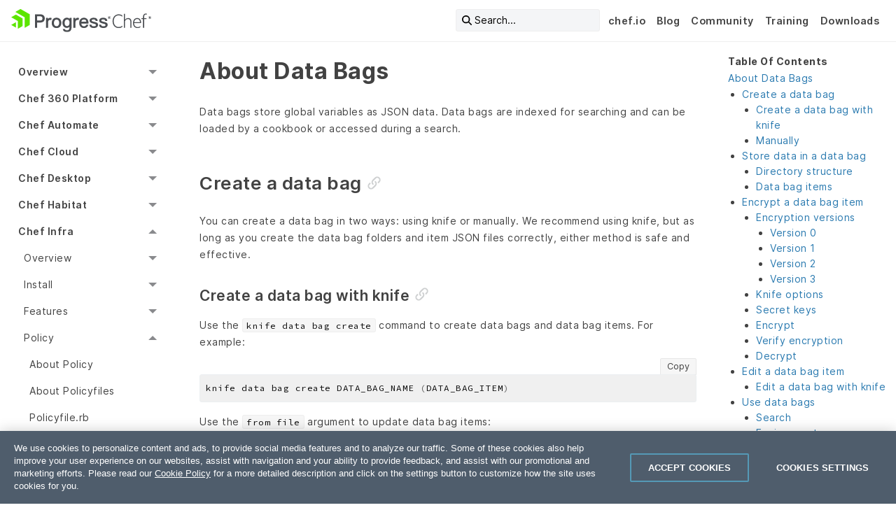

--- FILE ---
content_type: text/html; charset=UTF-8
request_url: https://docs.chef.io/data_bags/
body_size: 20980
content:
<!doctype html><html lang=en><head><meta charset=utf-8><script src=https://cdn.cookielaw.org/consent/e231efa5-3ed9-4b92-96bc-f4c0872ca486/otSDKStub.js data-language=en type=text/javascript data-domain-script=e231efa5-3ed9-4b92-96bc-f4c0872ca486></script><meta name=description content="Data bags store global variables as JSON data. Data bags are indexed for
searching and can be loaded by a cookbook or accessed during a search.
Create a data bag
You can create a data bag in two ways: using knife or manually.
We recommend using knife, but as long as you create the data bag folders and item JSON files correctly,
either method is safe and effective."><meta http-equiv=x-ua-compatible content="ie=edge"><meta name=viewport content="width=device-width,initial-scale=1"><meta name=robots content><meta class=swiftype name=chef-product data-type=string content="client"><meta class=swiftype name=chef-product data-type=string content="server"><meta name=hugo_env content="production"><link rel=canonical href=https://docs.chef.io/data_bags/><title>About Data Bags</title><link rel="shortcut icon" type=image/png href=/images/progress-emoticon.ico><link rel=stylesheet href=/sass/main.min.css><link href="https://fonts.googleapis.com/css2?family=Material+Symbols+Outlined:FILL@0..1" rel=stylesheet><script type=text/plain class=optanon-category-1>
  (function(w,d,s,l,i){w[l]=w[l]||[];w[l].push({'gtm.start':
  new Date().getTime(),event:'gtm.js'});var f=d.getElementsByTagName(s)[0],
  j=d.createElement(s),dl=l!='dataLayer'?'&l='+l:'';j.async=true;j.src=
  'https://www.googletagmanager.com/gtm.js?id='+i+dl;f.parentNode.insertBefore(j,f);
  })(window,document,'script','dataLayer','GTM-WJ5N7ST');</script></head><body><a class=skip-main href=#main-content-col>Skip to main content</a><nav id=utility-bar class="hide-for-print top-bar"><div class=top-bar-left><a href=/ class=utility-bar-brand><img src=/images/progress-chef-primary-logo.svg alt="Chef Progress Logo" class=chef></a></div><ul class="menu top-nav top-bar-right"><li id=swiftype-search-top-nav><button id=swiftype-search-magnifying-icon>
<i class="fa-solid fa-magnifying-glass"></i>
<span id=swiftype-search-search-text class="show-for-mediumlarge text-left">Search...</span></button></li><li class=show-for-medium><a href=https://www.chef.io/>chef.io</a></li><li class=show-for-medium><a href=https://www.chef.io/blog>Blog</a></li><li class=show-for-medium><a href=https://community.chef.io/>Community</a></li><li class=show-for-medium><a href=https://www.chef.io/training>Training</a></li><li class=show-for-medium><a href=https://www.chef.io/downloads>Downloads</a></li></ul><button id=header-toggle type=button class="utility-bar-nav-bars hide-for-mediumlarge top-bar-right" data-toggle=left-nav-off-canvas>
<i class="fas fa-bars fa-lg"></i></button></nav><div id=left-nav-off-canvas class="hide-for-mediumlarge hide-for-print" data-toggler=.reveal><aside class="sticky hide-for-print" data-sticky data-top-anchor=utility-bar:bottom data-btm-anchor=main-content:top data-margin-top=0 data-margin-bottom=2><div id=left-nav-off-canvas-top-bar class=top-bar><div class=top-bar-left></div><div id=top-bar-close class=top-bar-right><button class=close-button data-toggle=left-nav-off-canvas>
<span aria-hidden=true>&#215;</span></button></div></div><nav id=sidebar-nav class=offCanvas><div class=nav><ul class="vertical menu accordion-menu" data-accordion-menu><li><a href>Main Menu</a><ul class="menu vertical nested"><li><a href=https://www.chef.io/ class=external target=_blank>chef.io</a></li><li><a href=https://www.chef.io/blog class=external target=_blank>Blog</a></li><li><a href=https://community.chef.io/ class=external target=_blank>Community</a></li><li><a href=https://www.chef.io/training class=external target=_blank>Training</a></li><li><a href=https://www.chef.io/downloads class=external target=_blank>Downloads</a></li></ul></li><li><a href>Overview</a><ul class="menu vertical nested"><li><a href=/platform_overview/>Platform Overview</a></li><li><a href>Licensing</a><ul class="menu vertical nested"><li><a href=/licensing/>About Licensing</a></li><li><a href=/licensing/accept/>Accept License</a></li><li><a href=/licensing/license_key/>Add license key</a></li><li><a href=/licensing/terms/>Terms</a></li><li><a href>Chef Local License Service</a><ul class="menu vertical nested"><li><a href=/licensing/local_license_service/>Overview</a></li><li><a href=/licensing/local_license_service/install/>Install</a></li><li><a href=/licensing/local_license_service/backup_restore/>Backup and Restore</a></li><li><a href=/licensing/local_license_service/api/>API</a></li></ul></li></ul></li><li><a href>Enterprise Chef</a><ul class="menu vertical nested"><li><a href=/enterprise_community_chef/>Enterprise vs Community Edition</a></li><li><a href=/enterprise_chef/>Enterprise Edition</a></li></ul></li><li><a href>Community</a><ul class="menu vertical nested"><li><a href=/community/>About the Community</a></li><li><a href=/community_contributions/>Community contributions</a></li><li><a href=/community_guidelines/>Guidelines</a></li><li><a href=/feedback/>Send feedback</a></li></ul></li><li><a href>Packages & Platforms</a><ul class="menu vertical nested"><li><a href=/packages/>Packages</a></li><li><a href=/versions/>Supported versions</a></li><li><a href=/platforms/>Supported platforms</a></li><li><a href=/chef_install_script/>Install script</a></li><li><a href>Download</a><ul class="menu vertical nested"><li><a href=/download/>Overview</a></li><li><a href=/download/commercial/>Commercial API</a></li><li><a href=/download/community/>Community API</a></li></ul></li></ul></li><li><a href>Style Guide</a><ul class="menu vertical nested"><li><a href=/style/>Docs Style</a></li><li><a href=/style/contribute/>Contribute</a></li><li><a href=/style/chef_house/>Chef House Style</a></li><li><a href=/style/product_names/>Product names</a></li><li><a href=/style/terms/>Terms</a></li><li><a href=/style/tools/>Tools</a></li><li><a href>Formatting</a><ul class="menu vertical nested"><li><a href=/style/linking/>Linking</a></li><li><a href=/style/lists/>Lists</a></li><li><a href=/style/markdown/>Markdown</a></li><li><a href=/style/notices/>Notices</a></li><li><a href=/style/headings/>Headings</a></li><li><a href=/style/tables/>Tables</a></li><li><a href=/style/procedures/>Procedures</a></li></ul></li><li><a href>Hugo</a><ul class="menu vertical nested"><li><a href=/style/reuse/>Content Reuse</a></li><li><a href=/style/front_matter/>Page Front Matter</a></li><li><a href=/style/shortcodes/>Shortcodes</a></li></ul></li></ul></li></ul></li><li><a href>Chef 360 Platform</a><ul class="menu vertical nested"><li><a href=/360/1.5/>version 1.5</a></li><li><a href=/360/1.4/>version 1.4</a></li><li><a href=/360/1.3/>version 1.3</a></li><li><a href=/360/1.2/>version 1.2</a></li><li><a href=/360/1.1/>version 1.1</a></li><li><a href=/360/1.0/>version 1.0</a></li></ul></li><li><a href>Chef Automate</a><ul class="menu vertical nested"><li><a href=/automate/>Overview</a></li><li><a href>Getting Started</a><ul class="menu vertical nested"><li><a href=/automate/get_started/>Get Started Tutorial</a></li><li><a href=/automate/system_requirements/>System Requirements</a></li></ul></li><li><a href>Install</a><ul class="menu vertical nested"><li><a href=/automate/install/>Install Guide</a></li><li><a href=/automate/airgapped_installation/>Install Airgapped</a></li><li><a href=/automate/on_prem_builder/>Install Habitat Builder On-prem</a></li><li><a href=/automate/infra_server/>Install Chef Infra Server</a></li><li><a href=/automate/supermarket_integration_with_automate/>Supermarket Integration</a></li><li><a href=/automate/chef_automate_license/>License</a></li></ul></li><li><a href>High Availability</a><ul class="menu vertical nested"><li><a href=/automate/ha/>Overview</a></li><li><a href>Prerequisites</a><ul class="menu vertical nested"><li><a href=/automate/ha_on_premises_deployment_prerequisites/>On-Premises Prerequisites</a></li><li><a href=/automate/ha_aws_deployment_prerequisites/>AWS Deployment Prerequisites</a></li></ul></li><li><a href>Deployment</a><ul class="menu vertical nested"><li><a href=/automate/ha_onprim_deployment_procedure/>On-Prem Deployment with Chef Managed Database</a></li><li><a href=/automate/ha_onprim_deployment_with_aws_managed_deployment/>On-Premises Deployment with AWS Managed Database</a></li><li><a href=/automate/ha_onprim_deployment_with_customer_managed_deployment/>On-Prem Deployment with Customer Managed Database</a></li><li><a href=/automate/ha_aws_deploy_steps/>AWS Deployment with Chef Managed Database</a></li><li><a href=/automate/ha_aws_managed_deploy_steps/>AWS Deployment with AWS Managed Database</a></li></ul></li><li><a href>Backup and Restore</a><ul class="menu vertical nested"><li><a href=/automate/ha_backup_restore/>Overview</a></li><li><a href=/automate/ha_backup_restore_file_system/>On-Prem Deployment using Filesystem</a></li><li><a href=/automate/ha_backup_restore_object_storage/>On-Prem Back Up With Object Storage</a></li><li><a href=/automate/ha_backup_restore_aws_efs/>AWS Deployment using EFS</a></li><li><a href=/automate/ha_backup_restore_aws_s3/>AWS Deployment using S3</a></li></ul></li><li><a href=/automate/ha_upgrade_introduction/>Upgrade</a></li><li><a href=/automate/monitoring-alerting-centralized-logging-integration/>Integrations</a></li><li><a href>Migration</a><ul class="menu vertical nested"><li><a href=/automate/ha_existing_a2ha_to_automate_ha/>Existing A2HA to Automate HA</a></li><li><a href=/automate/ha_inplace_migration/>In-Place A2HA to Automate HA</a></li><li><a href=/automate/ha_chef_backend_to_automate_ha/>Chef Infra Server/Chef Backend to Automate HA</a></li><li><a href=/automate/ha_automate_to_automate_ha/>Automate to Automate HA</a></li></ul></li><li><a href=/automate/supermarket_with_automate_ha/>Supermarket with Automate HA</a></li><li><a href>Manage HA Cluster</a><ul class="menu vertical nested"><li><a href=/automate/ha_add_nodes_to_the_deployment/>Add Nodes to the Deployment</a></li><li><a href=/automate/ha_remove_single_node_from_cluster/>Remove Single Node from Cluster</a></li><li><a href=/automate/ha_config_gen/>Automate Config Generation</a></li><li><a href=/automate/ha_verification_check/>Config Verify</a></li><li><a href=/automate/ha_healthcheck/>Automate HA Commands</a></li><li><a href=/automate/ha_node_bootstraping/>Node Bootstrapping</a></li></ul></li><li><a href>Configuration</a><ul class="menu vertical nested"><li><a href=/automate/ha_config/>Overview</a></li><li><a href=/automate/config_opensearch/>HA OpenSearch Node Config</a></li><li><a href=/automate/config_postgresql/>HA PostgreSQL Node Config</a></li></ul></li><li><a href>Disaster Recovery</a><ul class="menu vertical nested"><li><a href=/automate/ha_disaster_recovery_setup/>Disaster Recovery On-Prem</a></li><li><a href=/automate/ha_disaster_recovery_setup_aws/>Disaster Recovery for AWS Deployment</a></li></ul></li><li><a href>Certificates</a><ul class="menu vertical nested"><li><a href=/automate/ha_cert_show/>View Certificates</a></li><li><a href=/automate/ha_cert_deployment/>Add Custom Certificate During Deployment</a></li><li><a href=/automate/ha_cert_selfsign/>Self Sign Certificates</a></li><li><a href=/automate/ha_cert_rotation/>Certificate Rotation</a></li></ul></li><li><a href=/automate/ha_performance_benchmarks/>Performance Benchmarks</a></li><li><a href=/automate/ha_faqs/>FAQs</a></li><li><a href=/automate/ha_troubleshooting/>Troubleshooting</a></li><li><a href>Reference</a><ul class="menu vertical nested"><li><a href=/automate/loadbalancer_configuration/>Loadbalancer Configuration</a></li><li><a href=/automate/create_amazon_opensearch/>Create Amazon OpenSearch</a></li><li><a href=/automate/ha_vpc_setup/>VPC and CIDR Setup</a></li><li><a href=/automate/create_amazon_rds/>Create Amazon RDS</a></li><li><a href=/automate/ha_sudo_password/>Sudo Password</a></li><li><a href=/automate/ha_iam_user/>IAM Users</a></li><li><a href=/automate/ha_migrate_bastion/>Migrate Bastion to New Machine</a></li><li><a href=/automate/ha_aws_cert_mngr/>AWS Certificate Manager</a></li><li><a href=/automate/ha_common/>Reference Topics</a></li></ul></li></ul></li><li><a href>Configure</a><ul class="menu vertical nested"><li><a href=/automate/configuration/>Overview</a></li><li><a href=/automate/data_collection/>Data Collection</a></li><li><a href=/automate/disclosure_panel_and_banner/>Disclosure Panel and Banner</a></li><li><a href=/automate/session_timeout/>Session Timeout</a></li><li><a href=/automate/telemetry/>Telemetry</a></li><li><a href=/automate/invalid_login_attempts/>Invalid Login Attempts</a></li><li><a href=/automate/large_compliance_report/>Large Compliance Report Ingestion</a></li><li><a href=/automate/chef_infra_in_chef_automate/>Chef Infra Configuration In Chef Automate</a></li><li><a href=/automate/chef_infra_external_cookbooks_in_chef_automate/>Chef Infra External Cookbooks In Chef Automate</a></li></ul></li><li><a href>Manage</a><ul class="menu vertical nested"><li><a href=/automate/backup/>Backup</a></li><li><a href=/automate/log_management/>Log Management</a></li><li><a href=/automate/centralize_logs/>Centralize Logs</a></li><li><a href=/automate/migrate/>Migrate</a></li><li><a href=/automate/monitoring/>Monitoring</a></li><li><a href=/automate/restore/>Restore</a></li><li><a href=/automate/managed_services/>Managed Services</a></li><li><a href>Elasticsearch</a><ul class="menu vertical nested"><li><a href=/automate/elasticsearch/>Configure Elasticsearch</a></li><li><a href=/automate/opensearch_external_upgrade/>Upgrade to OpenSearch</a></li></ul></li><li><a href>OpenSearch</a><ul class="menu vertical nested"><li><a href=/automate/opensearch/>Configure OpenSearch</a></li></ul></li><li><a href>PostgreSQL</a><ul class="menu vertical nested"><li><a href=/automate/postgresql/>Configure PostgreSQL</a></li><li><a href=/automate/postgres_external_upgrade/>Upgrade External PostgreSQL</a></li></ul></li></ul></li><li><a href>Settings</a><ul class="menu vertical nested"><li><a href=/automate/notifications/>Notifications</a></li><li><a href=/automate/datafeed/>Data Feeds</a></li><li><a href=/automate/data_lifecycle/>Data Lifecycle</a></li><li><a href=/automate/node_integrations/>Node Integrations</a></li><li><a href=/automate/node_credentials/>Node Credentials</a></li><li><a href=/automate/projects/>Projects</a></li><li><a href=/automate/chef_automate_profile/>User Profile</a></li></ul></li><li><a href>Users</a><ul class="menu vertical nested"><li><a href>Authentication</a><ul class="menu vertical nested"><li><a href=/automate/ldap/>LDAP</a></li><li><a href=/automate/saml/>SAML</a></li></ul></li><li><a href>Authorization</a><ul class="menu vertical nested"><li><a href=/automate/iam_v2_overview/>IAM Overview</a></li><li><a href=/automate/iam_v2_guide/>IAM Users Guide</a></li><li><a href=/automate/iam_actions/>IAM Actions</a></li></ul></li><li><a href=/automate/api_tokens/>API Tokens</a></li><li><a href=/automate/policies/>Policies</a></li><li><a href=/automate/roles/>Roles</a></li><li><a href=/automate/teams/>Teams</a></li><li><a href=/automate/users/>Users</a></li></ul></li><li><a href=/automate/event_feed/>Event Feed</a></li><li><a href>Applications</a><ul class="menu vertical nested"><li><a href=/automate/eas/>Chef EAS</a></li><li><a href=/automate/applications_setup/>Setting up the Applications Dashboard</a></li><li><a href=/automate/applications_dashboard/>Applications Dashboard</a></li><li><a href=/automate/desktop/>Desktop Dashboard</a></li></ul></li><li><a href=/automate/troubleshooting/>Troubleshooting</a></li><li><a href>Compliance</a><ul class="menu vertical nested"><li><a href=/automate/reports/>Reports</a></li><li><a href=/automate/scan_jobs/>Scan Jobs</a></li><li><a href=/automate/profiles/>Profiles</a></li><li><a href=/automate/nodes/>Nodes</a></li></ul></li><li><a href>Infrastructure</a><ul class="menu vertical nested"><li><a href=/automate/client_runs/>Client Runs</a></li><li><a href=/automate/chef_infra_server/>Chef Infra Server</a></li></ul></li><li><a href>Integrations</a><ul class="menu vertical nested"><li><a href>ServiceNow</a><ul class="menu vertical nested"><li><a href=/automate/servicenow_integration/>Integration App</a></li><li><a href=/automate/servicenow_incident_creation/>Incident App</a></li><li><a href=/automate/servicenow_reference/>Administrator Reference</a></li></ul></li></ul></li><li><a href>Reference</a><ul class="menu vertical nested"><li><a href=/automate/architectural_overview/>Architecture</a></li><li><a href=/automate/api/>Chef Automate API</a></li><li><a href=/automate/cli/>Automate CLI</a></li><li><a href=/automate/flags/>Feature Flags</a></li><li><a href=/automate/security_best_practices/>Security Best Practices</a></li></ul></li><li><a href>Upgrade</a><ul class="menu vertical nested"><li><a href=/automate/upgrade/>Upgrade</a></li><li><a href=/automate/major_upgrade/>Upgrade to 3.x</a></li><li><a href=/automate/major_upgrade_4.x/>Upgrade to 4.x</a></li><li><a href=/automate/upgrade_san_certificates/>Update Non-SAN Certificates for 4.7.52 Version</a></li></ul></li></ul></li><li><a href>Chef Cloud</a><ul class="menu vertical nested"><li><a href>Chef 360 SaaS</a><ul class="menu vertical nested"><li><a href=/360/saas/>Overview</a></li><li><a href=/360/saas/system_requirements/>System requirements</a></li><li><a href>Get started</a><ul class="menu vertical nested"><li><a href=/360/saas/get_started/>Overview</a></li><li><a href=/360/saas/get_started/set_up/>Set up Chef 360 SaaS</a></li><li><a href=/360/latest/get_started/install_cli>Install CLIs</a></li><li><a href=/360/latest/get_started/node_management_settings/>Node management settings</a></li><li><a href=/360/latest/get_started/enroll_nodes/>Enroll nodes</a></li><li><a href=/360/latest/get_started/jobs/>Run Courier jobs</a></li></ul></li><li><a href>User guides</a><ul class="menu vertical nested"><li><a href=/360/latest/apis/>Create and use tokens with the Chef 360 Platform APIs</a></li><li><a href=/360/latest/administration/>Chef 360 Platform system administration</a></li><li><a href=/360/latest/courier/>Chef Courier</a></li><li><a href=/360/latest/node_management/>Chef Node Management</a></li><li><a href=/360/latest/node_management/skills/skill_assembly/#update-a-skill-assembly>Update skills</a></li></ul></li></ul></li><li><a href>Chef SaaS</a><ul class="menu vertical nested"><li><a href=/saas/>Overview</a></li><li><a href=/saas/get_started/>Get Started</a></li><li><a href=/saas/opsworks_migration/>AWS OpsWorks Migration</a></li><li><a href=/saas/sso/>Configure SSO</a></li><li><a href=/saas/register_nodes/>Redirect nodes</a></li></ul></li></ul></li><li><a href>Chef Desktop</a><ul class="menu vertical nested"><li><a href=/desktop/>About Chef Desktop</a></li><li><a href>Getting Started</a><ul class="menu vertical nested"><li><a href=/desktop/requirements/>Requirements</a></li><li><a href=/desktop/infrastructure_overview/>Infrastructure Overview</a></li></ul></li><li><a href>Install</a><ul class="menu vertical nested"><li><a href=/desktop/demonstration_setup/>Quick Start guide</a></li><li><a href=/desktop/install/>Install Workstation</a></li><li><a href=/desktop/automate_server/>Automate Server</a></li><li><a href=/desktop/cookbook_repository/>Cookbook Setup</a></li><li><a href=/desktop/policies/>Set up Policy</a></li><li><a href=/desktop/nodes/>Set up Nodes</a></li></ul></li><li><a href>Zero Touch Deployment</a><ul class="menu vertical nested"><li><a href>macOS</a><ul class="menu vertical nested"><li><a href=/desktop/zero_touch/macos/>Enrollment</a></li><li><a href=/desktop/zero_touch/macos/application_management/>Application Management</a></li></ul></li><li><a href>Windows</a><ul class="menu vertical nested"><li><a href=/desktop/zero_touch/windows/>Enrollment</a></li><li><a href=/desktop/zero_touch/windows/application_management/>Application Management</a></li></ul></li></ul></li><li><a href=/desktop/desktop-cookbook/>Chef Desktop Cookbook Reference</a></li><li><a href>Resources</a><ul class="menu vertical nested"><li><a href=/desktop/resources/>All Resources (Single Page)</a></li><li><a href=/desktop/resources/macos_admin_control/>macos_admin_control</a></li><li><a href=/desktop/resources/macos_app_management/>macos_app_management</a></li><li><a href=/desktop/resources/macos_automatic_logout/>macos_automatic_logout</a></li><li><a href=/desktop/resources/macos_automatic_software_updates/>macos_automatic_software_updates</a></li><li><a href=/desktop/resources/macos_desktop_screensaver/>macos_desktop_screensaver</a></li><li><a href=/desktop/resources/macos_disk_encryption/>macos_disk_encryption</a></li><li><a href=/desktop/resources/macos_firewall/>macos_firewall</a></li><li><a href=/desktop/resources/macos_password_policy/>macos_password_policy</a></li><li><a href=/desktop/resources/macos_power_management/>macos_power_management</a></li><li><a href=/desktop/resources/rescue_account/>rescue_account</a></li><li><a href=/desktop/resources/windows_admin_control/>windows_admin_control</a></li><li><a href=/desktop/resources/windows_app_management/>windows_app_management</a></li><li><a href=/desktop/resources/windows_automatic_logout/>windows_automatic_logout</a></li><li><a href=/desktop/resources/windows_choco_installer/>windows_choco_installer</a></li><li><a href=/desktop/resources/windows_defender/>windows_defender</a></li><li><a href=/desktop/resources/windows_defender_exclusion/>windows_defender_exclusion</a></li><li><a href=/desktop/resources/windows_desktop_screensaver/>windows_desktop_screensaver</a></li><li><a href=/desktop/resources/windows_desktop_winrm_settings/>windows_desktop_winrm_settings</a></li><li><a href=/desktop/resources/windows_disk_encryption/>windows_disk_encryption</a></li><li><a href=/desktop/resources/windows_firewall/>windows_firewall</a></li><li><a href=/desktop/resources/windows_ie_esc/>windows_ie_esc</a></li><li><a href=/desktop/resources/windows_password_policy/>windows_password_policy</a></li><li><a href=/desktop/resources/windows_power_management/>windows_power_management</a></li><li><a href=/desktop/resources/windows_update_settings/>windows_update_settings</a></li></ul></li></ul></li><li><a href>Chef Habitat</a><ul class="menu vertical nested"><li><a href=/habitat/>Overview</a></li><li><a href>Install Habitat</a><ul class="menu vertical nested"><li><a href=/habitat/install_habitat/>Get Chef Habitat</a></li><li><a href=/habitat/hab_setup/>Set up the Chef Habitat CLI</a></li><li><a href=/habitat/install_faq/>Download and Install FAQ</a></li></ul></li><li><a href>SaaS Builder</a><ul class="menu vertical nested"><li><a href=/habitat/builder_overview/>Chef Habitat Builder</a></li><li><a href=/habitat/builder_account/>Create an Account</a></li><li><a href=/habitat/builder_profile/>Builder Profile</a></li><li><a href=/habitat/builder_origins/>Origins</a></li><li><a href=/habitat/builder_origin_packages/>Origin Packages</a></li></ul></li><li><a href>On-Prem Builder</a><ul class="menu vertical nested"><li><a href=/habitat/on_prem_builder/>About On-Prem Builder</a></li><li><a href>Install</a><ul class="menu vertical nested"><li><a href=/habitat/on_prem_builder/install/>Overview</a></li><li><a href=/habitat/on_prem_builder/install/system_requirements/>System requirements</a></li><li><a href=/habitat/on_prem_builder/install/builder_oauth/>Install Builder</a></li><li><a href=/habitat/on_prem_builder/install/workstation/>Connect your workstation to Builder</a></li></ul></li><li><a href>Configure</a><ul class="menu vertical nested"><li><a href=/habitat/on_prem_builder/configure/>Overview</a></li><li><a href=/habitat/on_prem_builder/configure/builder_config_example/>Example builder.env config file</a></li><li><a href=/habitat/on_prem_builder/configure/disaster_recovery_warm_spare/>Configure disaster recovery or warm spare</a></li><li><a href=/habitat/on_prem_builder/configure/artifactory/>Use Artifactory as a package artifact store</a></li><li><a href=/habitat/on_prem_builder/configure/logs/>Configure Builder logs</a></li><li><a href=/habitat/on_prem_builder/configure/scale_frontend_nodes/>Scale Builder frontend</a></li><li><a href=/habitat/on_prem_builder/configure/separate_backend_services/>Separate backend services</a></li></ul></li><li><a href>Manage</a><ul class="menu vertical nested"><li><a href=/habitat/on_prem_builder/manage/>Overview</a></li><li><a href=/habitat/on_prem_builder/manage/minio/>MinIO</a></li><li><a href=/habitat/on_prem_builder/manage/postgres/>PostgreSQL</a></li><li><a href=/habitat/on_prem_builder/manage/ssl_cert_rotation/>Rotate SSL certs</a></li><li><a href=/habitat/on_prem_builder/manage/upgrade/>Upgrade Builder</a></li></ul></li><li><a href>Origins</a><ul class="menu vertical nested"><li><a href=/habitat/on_prem_builder/origins/>Overview</a></li><li><a href=/habitat/on_prem_builder/origins/create_an_origin/>Create an origin</a></li><li><a href=/habitat/on_prem_builder/origins/origin_keys/>Origin keys</a></li><li><a href=/habitat/on_prem_builder/origins/origin_settings/>Origin settings</a></li><li><a href=/habitat/on_prem_builder/origins/rbac/>Origin membership and RBAC</a></li></ul></li><li><a href>Packages</a><ul class="menu vertical nested"><li><a href=/habitat/on_prem_builder/packages/>Overview</a></li><li><a href=/habitat/on_prem_builder/packages/bootstrap_core_packages/>Bootstrap core packages</a></li><li><a href=/habitat/on_prem_builder/packages/update_packages/>Update packages</a></li></ul></li><li><a href=/habitat/on_prem_builder/troubleshooting/>Troubleshooting</a></li></ul></li><li><a href>Origins</a><ul class="menu vertical nested"><li><a href=/habitat/origins/>Overview</a></li><li><a href=/habitat/origin_keys/>Origin Keys</a></li><li><a href=/habitat/origin_rbac/>Origin Membership & RBAC</a></li><li><a href=/habitat/origin_settings/>Origin Settings</a></li></ul></li><li><a href>Packages</a><ul class="menu vertical nested"><li><a href=/habitat/pkg_build/>Building Packages</a></li><li><a href=/habitat/pkg_promote/>Promoting Packages</a></li><li><a href=/habitat/pkg_exports/>Exporting Packages</a></li><li><a href=/habitat/continuous_integration/>Continuous Integration</a></li><li><a href=/habitat/pkg_binds/>Runtime Binds</a></li></ul></li><li><a href>Plans</a><ul class="menu vertical nested"><li><a href=/habitat/plan_writing/>Plan Writing</a></li><li><a href=/habitat/plan_quickstart/>Plan Quickstart</a></li><li><a href=/habitat/plan_contents/>Plan Contents</a></li><li><a href=/habitat/scaffolding/>Scaffolding</a></li><li><a href=/habitat/binary_wrapper/>Binary Wrapper Packages</a></li></ul></li><li><a href>Services</a><ul class="menu vertical nested"><li><a href=/habitat/about_services/>About Services</a></li><li><a href=/habitat/service_groups/>Service Groups</a></li><li><a href=/habitat/service_group_topologies/>Service Group Topologies</a></li><li><a href=/habitat/service_group_configuration/>Service Group Configuration</a></li><li><a href=/habitat/service_updates/>Single Service Updates</a></li><li><a href=/habitat/service_group_updates/>Service Group Updates</a></li><li><a href=/habitat/monitor_services/>Monitoring Services</a></li></ul></li><li><a href>Supervisors</a><ul class="menu vertical nested"><li><a href=/habitat/sup/>About Supervisors</a></li><li><a href=/habitat/sup_run/>Running Supervisors</a></li><li><a href=/habitat/running_habitat_servers/>Running Chef Habitat on Servers (Linux and Windows)</a></li><li><a href=/habitat/sup_design/>Supervisor Design</a></li><li><a href=/habitat/sup_elections/>Leader Elections</a></li><li><a href=/habitat/sup_rings/>Setting Up a Ring</a></li><li><a href=/habitat/sup_networks/>Supervisor Networks</a></li><li><a href=/habitat/sup_crypto/>Supervisor Cryptography</a></li><li><a href=/habitat/sup_secure/>Securing Networks</a></li><li><a href=/habitat/sup_config/>Supervisor Configuration File</a></li><li><a href=/habitat/sup_log_configuration/>Supervisor Log Configuration</a></li><li><a href=/habitat/sup_pkg_config/>Supervisor Package Configuration</a></li><li><a href=/habitat/sup_launcher/>Launcher</a></li><li><a href=/habitat/sup_remote_control/>Remote Control</a></li><li><a href=/habitat/sup_update/>Updating Supervisors</a></li></ul></li><li><a href=/habitat/studio/>Habitat Studio</a></li><li><a href>Reference</a><ul class="menu vertical nested"><li><a href=/habitat/habitat_cli/>Habitat CLI Reference</a></li><li><a href>API</a><ul class="menu vertical nested"><li><a href=/habitat/builder_api/>Builder API</a></li><li><a href=/habitat/supervisor_api/>Supervisor API</a></li></ul></li><li><a href=/habitat/application_lifecycle_hooks/>Application Lifecycle Hooks</a></li><li><a href=/habitat/build_helpers/>Build Helpers</a></li><li><a href=/habitat/build_phase_callbacks/>Build Phase Callbacks</a></li><li><a href=/habitat/plan_helpers/>Plan Configuration Helpers</a></li><li><a href=/habitat/configuration_management/>Configuration Management</a></li><li><a href=/habitat/config_templates/>Configuration Templates</a></li><li><a href=/habitat/certs_custom/>Custom Certificates</a></li><li><a href=/habitat/environment_variables/>Environment Variables</a></li><li><a href=/habitat/keys/>Keys</a></li><li><a href=/habitat/package_contents/>Package Contents</a></li><li><a href=/habitat/pkg_ids/>Package Identifiers</a></li><li><a href=/habitat/pattern_library/>Pattern Library</a></li><li><a href=/habitat/plan_settings/>Plan Settings</a></li><li><a href=/habitat/plan_variables/>Plan Variables</a></li><li><a href=/habitat/service_restarts/>Service Restarts</a></li><li><a href=/habitat/service_templates/>Service Template Data</a></li><li><a href=/habitat/sup_log_keys/>Supervisor Log Codes</a></li></ul></li><li><a href>Containers</a><ul class="menu vertical nested"><li><a href=/habitat/containers/>Chef Habitat and Containers</a></li><li><a href=/habitat/container_orchestration/>Container Orchestration</a></li><li><a href=/habitat/kubernetes/>Kubernetes</a></li><li><a href=/habitat/aks/>Azure Container Services (AKS)</a></li><li><a href=/habitat/ecs/>Amazon Container Services (ECS)</a></li><li><a href=/habitat/gcr/>Google Container Registry (GCR)</a></li><li><a href=/habitat/mesos_dcos/>Apache Mesos and DC/OS</a></li><li><a href=/habitat/running_habitat_linux_containers/>Running Chef Habitat Linux Containers</a></li><li><a href=/habitat/running_habitat_windows_containers/>Running Chef Habitat Windows Containers</a></li></ul></li><li><a href>Diagrams</a><ul class="menu vertical nested"><li><a href=/habitat/architecture_overview/>Architecture Overview</a></li><li><a href=/habitat/package_build_flow/>Initial Package Build Flow</a></li><li><a href=/habitat/dependency_update_flow/>Dependency Update Flow</a></li><li><a href=/habitat/application_rebuild_flow/>Application Rebuild Flow</a></li><li><a href=/habitat/docker_flow/>Docker Container Publishing Flow</a></li><li><a href=/habitat/docker_automated_flow/>Automated Docker Container Publishing Flow</a></li><li><a href=/habitat/promote_packages/>Promote Packages Through Channels</a></li><li><a href=/habitat/runtime_binding/>Runtime Services Group Binding</a></li><li><a href=/habitat/builder_architecture/>Chef Habitat Builder Architecture</a></li><li><a href=/habitat/on_prem_flow/>Chef Habitat Builder on-prem Flow</a></li></ul></li></ul></li><li><a href>Chef Infra</a><ul class="menu vertical nested is-active"><li><a href>Overview</a><ul class="menu vertical nested"><li><a href=/chef_overview/>Chef Infra Overview</a></li><li><a href=/chef_client_overview/>Chef Infra Client Overview</a></li><li><a href=/nodes/>Nodes</a></li><li><a href=/quick_start/>Quick Start</a></li></ul></li><li><a href>Install</a><ul class="menu vertical nested"><li><a href=/chef_system_requirements/>System Requirements</a></li><li><a href=/install_bootstrap/>Install using Bootstrap</a></li><li><a href=/proxies/>Working with Proxies</a></li><li><a href=/config_rb_client/>client.rb</a></li><li><a href=/install_chef_air_gap/>Air-gapped Installation</a></li><li><a href=/upgrade_client/>Upgrade</a></li><li><a href=/uninstall/>Uninstall</a></li></ul></li><li><a href>Features</a><ul class="menu vertical nested"><li><a href>Chef Solo</a><ul class="menu vertical nested"><li><a href=/chef_solo/>About Chef Solo</a></li><li><a href=/ctl_chef_solo/>chef-solo (executable)</a></li><li><a href=/config_rb_solo/>solo.rb</a></li></ul></li><li><a href=/chef_compliance_phase/>Compliance Phase</a></li><li><a href>Ohai</a><ul class="menu vertical nested"><li><a href=/ohai/>About Ohai</a></li><li><a href=/ctl_ohai/>ohai (executable)</a></li></ul></li><li><a href=/handlers/>Handlers</a></li><li><a href=/chef_search/>Search</a></li><li><a href=/target_mode/>Target Mode</a></li></ul></li><li><a href>Policy</a><ul class="menu vertical nested is-active"><li><a href=/policy/>About Policy</a></li><li><a href=/policyfile/>About Policyfiles</a></li><li><a href=/config_rb_policyfile/>Policyfile.rb</a></li><li class=active><a href=/data_bags/>Data Bags</a></li><li><a href=/run_lists/>Run-lists</a></li><li><a href=/environments/>Environments</a></li><li><a href=/roles/>Roles</a></li></ul></li><li><a href>Integrations</a><ul class="menu vertical nested"><li><a href=/aws_marketplace/>AWS Marketplace</a></li><li><a href=/google/>Google Cloud Platform</a></li><li><a href=/vmware/>VMware</a></li><li><a href=/terraform/>Chef and Terraform</a></li><li><a href>Microsoft Azure</a><ul class="menu vertical nested"><li><a href=/azure_marketplace/>Azure Marketplace</a></li><li><a href=/azure_testdrive/>Azure Test Drive</a></li><li><a href=/azure_cwa_cloud_shell/>Chef Workstation in Azure Cloud Shell</a></li><li><a href=/azure_powershell/>Microsoft Azure PowerShell</a></li><li><a href=/azure_chef_cli/>Microsoft Azure Chef Extension</a></li></ul></li><li><a href>Windows</a><ul class="menu vertical nested"><li><a href=/windows/>Chef for Windows</a></li><li><a href=/install_windows/>Windows Installation Guide</a></li></ul></li></ul></li><li><a href>Security</a><ul class="menu vertical nested"><li><a href=/chef_client_security/>Chef Infra Client security</a></li><li><a href=/fips/>FIPS</a></li></ul></li><li><a href>Reference</a><ul class="menu vertical nested"><li><a href=/ctl_chef_client/>chef-client (executable)</a></li><li><a href=/ctl_chef_solo/>chef-solo (executable)</a></li><li><a href=/dsl_handler/>Handler DSL</a></li><li><a href=/ctl_ohai/>ohai (executable)</a></li><li><a href=/ctl_supermarket/>supermarket-ctl</a></li><li><a href=/config_rb_client/>client.rb</a></li><li><a href=/config_rb_metadata/>metadata.rb</a></li><li><a href=/config_rb_policyfile/>Policyfile.rb</a></li><li><a href=/chef_deprecations_client/>Deprecations</a></li><li><a href=/config_rb_solo/>solo.rb</a></li><li><a href=/glossary/>Glossary</a></li><li><a href=/errors/>Troubleshooting</a></li></ul></li><li><a href>Cookbook Reference</a><ul class="menu vertical nested"><li><a href=/cookbooks/>About Cookbooks</a></li><li><a href=/chef_repo/>About chef-repo</a></li><li><a href=/cookbook_repo/>Cookbook Directory</a></li><li><a href>Attributes</a><ul class="menu vertical nested"><li><a href=/attributes/>Attributes</a></li><li><a href=/attribute_arrays/>Attributes Arrays</a></li><li><a href=/attribute_persistence/>Attribute Persistence</a></li><li><a href=/attribute_precedence/>Attribute Precedence</a></li><li><a href=/attribute_sources/>Attribute Sources</a></li><li><a href=/attribute_types/>Attribute Types</a></li></ul></li><li><a href=/files/>Files</a></li><li><a href=/libraries/>Libraries</a></li><li><a href=/config_rb_metadata/>metadata.rb</a></li><li><a href>Recipes</a><ul class="menu vertical nested"><li><a href=/recipes/>About Recipes</a></li><li><a href=/recipes_json_yaml/>JSON/YAML recipes</a></li><li><a href=/debug/>Debug Recipes, Client Runs</a></li></ul></li><li><a href=/templates/>Templates</a></li><li><a href=/cookbook_versioning/>Versioning Cookbooks</a></li></ul></li><li><a href>Chef Infra Language</a><ul class="menu vertical nested"><li><a href=/infra_language/>Language Overview</a></li><li><a href=/infra_language/checking_architectures/>Checking Architectures</a></li><li><a href=/infra_language/checking_clouds/>Checking Clouds</a></li><li><a href=/infra_language/checking_hypervisors/>Checking Hypervisors</a></li><li><a href=/infra_language/checking_platforms/>Checking Platforms</a></li><li><a href=/infra_language/cookbook_execution/>Cookbook Execution</a></li><li><a href=/infra_language/editing_resources/>Editing Resources</a></li><li><a href=/infra_language/logging/>Logging</a></li><li><a href=/infra_language/node_tags/>Node Tags</a></li><li><a href=/infra_language/reading_data_bags/>Reading Data Bags</a></li><li><a href=/infra_language/registry_keys/>Reading Registry Keys</a></li><li><a href=/infra_language/search/>Search</a></li><li><a href=/infra_language/secrets/>Secrets Management Integrations</a></li><li><a href=/infra_language/shelling_out/>Shelling Out</a></li><li><a href=/infra_language/windows/>Windows</a></li><li><a href=/ruby/>Ruby Guide</a></li></ul></li><li><a href>Chef Infra Resources</a><ul class="menu vertical nested"><li><a href=/resource/>About Resources</a></li><li><a href=/unified_mode/>Unified Mode</a></li><li><a href=/target_mode/>Target Mode</a></li><li><a href=/resource_common/>Common Resource Functionality</a></li><li><a href=/resources/>All Resources (Single Page)</a></li><li><a href>Custom Resources</a><ul class="menu vertical nested"><li><a href=/custom_resources/>Custom resource guide</a></li><li><a href=/accumulators/>Accumulators</a></li><li><a href=/helpers/>Helpers</a></li><li><a href=/partials/>Partials</a></li><li><a href=/definitions_to_custom_resources/>Migrating from Definitions</a></li><li><a href=/custom_resources_notes/>Migration Notes</a></li><li><a href=/lwrp_to_custom_resources/>Migrating from LWRPs</a></li><li><a href=/custom_resource_glossary/>Glossary</a></li></ul></li><li><a href=/resources/alternatives/>alternatives</a></li><li><a href=/resources/apt_package/>apt_package</a></li><li><a href=/resources/apt_preference/>apt_preference</a></li><li><a href=/resources/apt_repository/>apt_repository</a></li><li><a href=/resources/apt_update/>apt_update</a></li><li><a href=/resources/archive_file/>archive_file</a></li><li><a href=/resources/bash/>bash</a></li><li><a href=/resources/batch/>batch</a></li><li><a href=/resources/bff_package/>bff_package</a></li><li><a href=/resources/breakpoint/>breakpoint</a></li><li><a href=/resources/build_essential/>build_essential</a></li><li><a href=/resources/cab_package/>cab_package</a></li><li><a href=/resources/chef_acl/>chef_acl</a></li><li><a href=/resources/chef_client/>chef_client</a></li><li><a href=/resources/chef_client_config/>chef_client_config</a></li><li><a href=/resources/chef_client_cron/>chef_client_cron</a></li><li><a href=/resources/chef_client_launchd/>chef_client_launchd</a></li><li><a href=/resources/chef_client_scheduled_task/>chef_client_scheduled_task</a></li><li><a href=/resources/chef_client_systemd_timer/>chef_client_systemd_timer</a></li><li><a href=/resources/chef_client_trusted_certificate/>chef_client_trusted_certificate</a></li><li><a href=/resources/chef_container/>chef_container</a></li><li><a href=/resources/chef_data_bag/>chef_data_bag</a></li><li><a href=/resources/chef_data_bag_item/>chef_data_bag_item</a></li><li><a href=/resources/chef_environment/>chef_environment</a></li><li><a href=/resources/chef_gem/>chef_gem</a></li><li><a href=/resources/chef_group/>chef_group</a></li><li><a href=/resources/chef_handler/>chef_handler</a></li><li><a href=/resources/chef_node/>chef_node</a></li><li><a href=/resources/chef_organization/>chef_organization</a></li><li><a href=/resources/chef_role/>chef_role</a></li><li><a href=/resources/chef_sleep/>chef_sleep</a></li><li><a href=/resources/chef_user/>chef_user</a></li><li><a href=/resources/chef_vault_secret/>chef_vault_secret</a></li><li><a href=/resources/chocolatey_config/>chocolatey_config</a></li><li><a href=/resources/chocolatey_feature/>chocolatey_feature</a></li><li><a href=/resources/chocolatey_installer/>chocolatey_installer</a></li><li><a href=/resources/chocolatey_package/>chocolatey_package</a></li><li><a href=/resources/chocolatey_source/>chocolatey_source</a></li><li><a href=/resources/cookbook_file/>cookbook_file</a></li><li><a href=/resources/cron/>cron</a></li><li><a href=/resources/cron_access/>cron_access</a></li><li><a href=/resources/cron_d/>cron_d</a></li><li><a href=/resources/csh/>csh</a></li><li><a href=/resources/directory/>directory</a></li><li><a href=/resources/dmg_package/>dmg_package</a></li><li><a href=/resources/dnf_package/>dnf_package</a></li><li><a href=/resources/dpkg_package/>dpkg_package</a></li><li><a href=/resources/dsc_resource/>dsc_resource</a></li><li><a href=/resources/dsc_script/>dsc_script</a></li><li><a href=/resources/execute/>execute</a></li><li><a href=/resources/file/>file</a></li><li><a href=/resources/freebsd_package/>freebsd_package</a></li><li><a href=/resources/gem_package/>gem_package</a></li><li><a href=/resources/git/>git</a></li><li><a href=/resources/group/>group</a></li><li><a href=/resources/habitat_config/>habitat_config</a></li><li><a href=/resources/habitat_install/>habitat_install</a></li><li><a href=/resources/habitat_package/>habitat_package</a></li><li><a href=/resources/habitat_service/>habitat_service</a></li><li><a href=/resources/habitat_sup/>habitat_sup</a></li><li><a href=/resources/habitat_user_toml/>habitat_user_toml</a></li><li><a href=/resources/homebrew_cask/>homebrew_cask</a></li><li><a href=/resources/homebrew_package/>homebrew_package</a></li><li><a href=/resources/homebrew_tap/>homebrew_tap</a></li><li><a href=/resources/homebrew_update/>homebrew_update</a></li><li><a href=/resources/hostname/>hostname</a></li><li><a href=/resources/http_request/>http_request</a></li><li><a href=/resources/ifconfig/>ifconfig</a></li><li><a href=/resources/inspec_input/>inspec_input</a></li><li><a href=/resources/inspec_waiver/>inspec_waiver</a></li><li><a href=/resources/inspec_waiver_file_entry/>inspec_waiver_file_entry</a></li><li><a href=/resources/ips_package/>ips_package</a></li><li><a href=/resources/kernel_module/>kernel_module</a></li><li><a href=/resources/ksh/>ksh</a></li><li><a href=/resources/launchd/>launchd</a></li><li><a href=/resources/link/>link</a></li><li><a href=/resources/locale/>locale</a></li><li><a href=/resources/log/>log</a></li><li><a href=/resources/macos_userdefaults/>macos_userdefaults</a></li><li><a href=/resources/macosx_service/>macosx_service</a></li><li><a href=/resources/macports_package/>macports_package</a></li><li><a href=/resources/mdadm/>mdadm</a></li><li><a href=/resources/mount/>mount</a></li><li><a href=/resources/msu_package/>msu_package</a></li><li><a href=/resources/notify_group/>notify_group</a></li><li><a href=/resources/ohai/>ohai</a></li><li><a href=/resources/ohai_hint/>ohai_hint</a></li><li><a href=/resources/openbsd_package/>openbsd_package</a></li><li><a href=/resources/openssl_dhparam/>openssl_dhparam</a></li><li><a href=/resources/openssl_ec_private_key/>openssl_ec_private_key</a></li><li><a href=/resources/openssl_ec_public_key/>openssl_ec_public_key</a></li><li><a href=/resources/openssl_rsa_private_key/>openssl_rsa_private_key</a></li><li><a href=/resources/openssl_rsa_public_key/>openssl_rsa_public_key</a></li><li><a href=/resources/openssl_x509_certificate/>openssl_x509_certificate</a></li><li><a href=/resources/openssl_x509_crl/>openssl_x509_crl</a></li><li><a href=/resources/openssl_x509_request/>openssl_x509_request</a></li><li><a href=/resources/osx_profile/>osx_profile</a></li><li><a href=/resources/package/>package</a></li><li><a href=/resources/pacman_package/>pacman_package</a></li><li><a href=/resources/paludis_package/>paludis_package</a></li><li><a href=/resources/perl/>perl</a></li><li><a href=/resources/plist/>plist</a></li><li><a href=/resources/portage_package/>portage_package</a></li><li><a href=/resources/powershell_package/>powershell_package</a></li><li><a href=/resources/powershell_package_source/>powershell_package_source</a></li><li><a href=/resources/powershell_script/>powershell_script</a></li><li><a href=/resources/python/>python</a></li><li><a href=/resources/reboot/>reboot</a></li><li><a href=/resources/registry_key/>registry_key</a></li><li><a href=/resources/remote_directory/>remote_directory</a></li><li><a href=/resources/remote_file/>remote_file</a></li><li><a href=/resources/rhsm_errata/>rhsm_errata</a></li><li><a href=/resources/rhsm_errata_level/>rhsm_errata_level</a></li><li><a href=/resources/rhsm_register/>rhsm_register</a></li><li><a href=/resources/rhsm_repo/>rhsm_repo</a></li><li><a href=/resources/rhsm_subscription/>rhsm_subscription</a></li><li><a href=/resources/route/>route</a></li><li><a href=/resources/rpm_package/>rpm_package</a></li><li><a href=/resources/ruby/>ruby</a></li><li><a href=/resources/ruby_block/>ruby_block</a></li><li><a href=/resources/script/>script</a></li><li><a href=/resources/selinux_boolean/>selinux_boolean</a></li><li><a href=/resources/selinux_fcontext/>selinux_fcontext</a></li><li><a href=/resources/selinux_install/>selinux_install</a></li><li><a href=/resources/selinux_login/>selinux_login</a></li><li><a href=/resources/selinux_module/>selinux_module</a></li><li><a href=/resources/selinux_permissive/>selinux_permissive</a></li><li><a href=/resources/selinux_port/>selinux_port</a></li><li><a href=/resources/selinux_state/>selinux_state</a></li><li><a href=/resources/selinux_user/>selinux_user</a></li><li><a href=/resources/service/>service</a></li><li><a href=/resources/smartos_package/>smartos_package</a></li><li><a href=/resources/snap_package/>snap_package</a></li><li><a href=/resources/solaris_package/>solaris_package</a></li><li><a href=/resources/ssh_known_hosts_entry/>ssh_known_hosts_entry</a></li><li><a href=/resources/subversion/>subversion</a></li><li><a href=/resources/sudo/>sudo</a></li><li><a href=/resources/swap_file/>swap_file</a></li><li><a href=/resources/sysctl/>sysctl</a></li><li><a href=/resources/systemd_unit/>systemd_unit</a></li><li><a href=/resources/template/>template</a></li><li><a href=/resources/timezone/>timezone</a></li><li><a href=/resources/user/>user</a></li><li><a href=/resources/user_ulimit/>user_ulimit</a></li><li><a href=/resources/windows_ad_join/>windows_ad_join</a></li><li><a href=/resources/windows_audit_policy/>windows_audit_policy</a></li><li><a href=/resources/windows_auto_run/>windows_auto_run</a></li><li><a href=/resources/windows_certificate/>windows_certificate</a></li><li><a href=/resources/windows_defender/>windows_defender</a></li><li><a href=/resources/windows_defender_exclusion/>windows_defender_exclusion</a></li><li><a href=/resources/windows_dfs_folder/>windows_dfs_folder</a></li><li><a href=/resources/windows_dfs_namespace/>windows_dfs_namespace</a></li><li><a href=/resources/windows_dfs_server/>windows_dfs_server</a></li><li><a href=/resources/windows_dns_record/>windows_dns_record</a></li><li><a href=/resources/windows_dns_zone/>windows_dns_zone</a></li><li><a href=/resources/windows_env/>windows_env</a></li><li><a href=/resources/windows_feature/>windows_feature</a></li><li><a href=/resources/windows_feature_dism/>windows_feature_dism</a></li><li><a href=/resources/windows_feature_powershell/>windows_feature_powershell</a></li><li><a href=/resources/windows_firewall_profile/>windows_firewall_profile</a></li><li><a href=/resources/windows_firewall_rule/>windows_firewall_rule</a></li><li><a href=/resources/windows_font/>windows_font</a></li><li><a href=/resources/windows_package/>windows_package</a></li><li><a href=/resources/windows_pagefile/>windows_pagefile</a></li><li><a href=/resources/windows_path/>windows_path</a></li><li><a href=/resources/windows_printer/>windows_printer</a></li><li><a href=/resources/windows_printer_port/>windows_printer_port</a></li><li><a href=/resources/windows_security_policy/>windows_security_policy</a></li><li><a href=/resources/windows_service/>windows_service</a></li><li><a href=/resources/windows_share/>windows_share</a></li><li><a href=/resources/windows_shortcut/>windows_shortcut</a></li><li><a href=/resources/windows_task/>windows_task</a></li><li><a href=/resources/windows_uac/>windows_uac</a></li><li><a href=/resources/windows_update_settings/>windows_update_settings</a></li><li><a href=/resources/windows_user_privilege/>windows_user_privilege</a></li><li><a href=/resources/windows_workgroup/>windows_workgroup</a></li><li><a href=/resources/yum_package/>yum_package</a></li><li><a href=/resources/yum_repository/>yum_repository</a></li><li><a href=/resources/zypper_package/>zypper_package</a></li><li><a href=/resources/zypper_repository/>zypper_repository</a></li></ul></li><li><a href>Extension APIs</a><ul class="menu vertical nested"><li><a href>Handlers</a><ul class="menu vertical nested"><li><a href=/handlers/#custom-handlers>Custom Handlers</a></li><li><a href=/dsl_handler/>Handler DSL</a></li><li><a href=/plugin_community/#handlers>Community Handlers</a></li></ul></li><li><a href=/inspec/latest/profiles/controls/>Compliance DSL</a></li><li><a href>Ohai Plugins</a><ul class="menu vertical nested"><li><a href=/ohai_custom/>Custom Plugins</a></li><li><a href=/plugin_community/>Community Plugins</a></li></ul></li></ul></li></ul></li><li><a href>Chef Infra Server</a><ul class="menu vertical nested"><li><a href>Overview</a><ul class="menu vertical nested"><li><a href=/server/>Infra Server Overview</a></li><li><a href=/server/server_services/>Services</a></li></ul></li><li><a href>Plan</a><ul class="menu vertical nested"><li><a href=/server/install_server_pre/>Chef Infra Server Prerequisites</a></li><li><a href=/server/capacity_planning/>Capacity Planning</a></li></ul></li><li><a href>Install</a><ul class="menu vertical nested"><li><a href=/server/install_server/>Install Chef Infra Server</a></li><li><a href=/server/install_server_ha/>Install High Availability</a></li><li><a href=/install_chef_air_gap/#chef-infra-server>Airgap</a></li><li><a href=/server/install_server_tiered/>Tiered Installation</a></li><li><a href=/server/upgrades/>Upgrades</a></li><li><a href=/server/upgrade_server_ha_v2/>Upgrade HA Cluster</a></li><li><a href=/server/license_usage/>License Usage</a></li></ul></li><li><a href>Configure</a><ul class="menu vertical nested"><li><a href=/server/config_rb_server/>chef-server.rb Settings</a></li><li><a href=/server/config_rb_server_optional_settings/>Chef Infra Server Optional Settings</a></li><li><a href=/server/config_rb_backend/>chef-backend.rb Settings</a></li><li><a href=/server/server_firewalls_and_ports/>Server Firewalls and Ports</a></li><li><a href=/server/server_security/>Security</a></li></ul></li><li><a href>Manage</a><ul class="menu vertical nested"><li><a href=/server/server_backup_restore/>Backup and Restore</a></li><li><a href=/server/backend_failure_recovery/>Backend Failure Recovery</a></li><li><a href=/server/server_monitor/>Monitor</a></li><li><a href=/server/server_tuning/>Tuning</a></li><li><a href=/server/server_logs/>Log Files</a></li></ul></li><li><a href>Users</a><ul class="menu vertical nested"><li><a href=/server/auth/>Authentication and Authorization</a></li><li><a href=/server/server_orgs/>Organizations & Groups</a></li><li><a href=/server/server_users/>Server Users</a></li></ul></li><li><a href>Reference</a><ul class="menu vertical nested"><li><a href=/server/ctl_chef_server/>chef-server-ctl</a></li><li><a href=/server/ctl_chef_backend/>chef-backend-ctl</a></li><li><a href=/server/api_chef_server/>Chef Infra Server API</a></li><li><a href=/server/server_firewalls_and_ports/>Firewalls & Ports</a></li></ul></li></ul></li><li><a href>Chef InSpec</a><ul class="menu vertical nested"><li><a href=/inspec/7.0/>version 7.0</a></li><li><a href=/inspec/6.8/>version 6.8</a></li><li><a href=/inspec/5.24/>version 5.24</a></li><li><a href=/inspec/5.23/>version 5.23</a></li><li><a href=/inspec/resource_packs/>Resource packs</a></li></ul></li><li><a href>Chef Workstation</a><ul class="menu vertical nested"><li><a href=/workstation/>Overview</a></li><li><a href=/workstation/install_workstation/>Install</a></li><li><a href=/workstation/getting_started/>Setup</a></li><li><a href=/workstation/config/>Configure</a></li><li><a href=/workstation/troubleshooting/>Troubleshooting</a></li><li><a href=/workstation/privacy/>Privacy and Telemetry</a></li><li><a href>Chef Workstation Tools</a><ul class="menu vertical nested"><li><a href=/workstation/berkshelf/>Berkshelf</a></li><li><a href>chef (executable)</a><ul class="menu vertical nested"><li><a href=/workstation/ctl_chef/>chef executable (full page)</a></li><li><a href=/workstation/ctl_chef/#chef-capture>chef capture</a></li><li><a href=/workstation/ctl_chef/#chef-env>chef env</a></li><li><a href=/workstation/ctl_chef/#chef-exec>chef exec</a></li><li><a href=/workstation/ctl_chef/#chef-gem>chef gem</a></li><li><a href=/workstation/ctl_chef/#chef-generate-attribute>chef generate attribute</a></li><li><a href=/workstation/ctl_chef/#chef-generate-cookbook>chef generate cookbook</a></li><li><a href=/workstation/ctl_chef/#chef-generate-file>chef generate file</a></li><li><a href=/workstation/ctl_chef/#chef-generate-input>chef generate input</a></li><li><a href=/workstation/ctl_chef/#chef-generate-profile>chef generate profile</a></li><li><a href=/workstation/ctl_chef/#chef-generate-recipe>chef generate recipe</a></li><li><a href=/workstation/ctl_chef/#chef-generate-repo>chef generate repo</a></li><li><a href=/workstation/ctl_chef/#chef-generate-resource>chef generate resource</a></li><li><a href=/workstation/ctl_chef/#chef-generate-template>chef generate template</a></li><li><a href=/workstation/ctl_chef/#chef-generate-waiver>chef generate waiver</a></li><li><a href=/workstation/ctl_chef/#chef-report-cookbooks>chef report cookbooks</a></li><li><a href=/workstation/ctl_chef/#chef-report-nodes>chef report nodes</a></li><li><a href=/workstation/ctl_chef/#chef-shell-init>chef shell-init</a></li></ul></li><li><a href=/workstation/chef_run/>chef-run (executable)</a></li><li><a href=/workstation/chef_shell/>chef-shell (executable)</a></li><li><a href=/workstation/chef_vault/>chef-vault (executable)</a></li><li><a href=/workstation/chefspec/>ChefSpec</a></li><li><a href=/workstation/chef-workstation-app/>Chef Workstation App</a></li><li><a href=/workstation/config_rb/>config.rb (knife.rb)</a></li><li><a href=/workstation/config_rb_optional_settings/>Optional config.rb Settings</a></li><li><a href>Cookstyle</a><ul class="menu vertical nested"><li><a href=/workstation/cookstyle/>About Cookstyle</a></li><li><a href=/workstation/cookstyle/cops/>All Cookstyle Cops</a></li><li><a href=/workstation/cookstyle/cops/#chefcorrectness>Correctness Cops</a></li><li><a href=/workstation/cookstyle/cops/#chefdeprecations>Chef Deprecation Cops</a></li><li><a href=/workstation/cookstyle/cops/#chefeffortless>Effortless Cops</a></li><li><a href=/workstation/cookstyle/cops/#chefmodernize>Modernization Cops</a></li><li><a href=/workstation/cookstyle/cops/#chefredundantcode>Redundant Code Cops</a></li><li><a href=/workstation/cookstyle/cops/#chefsecurity>Security Cops</a></li><li><a href=/workstation/cookstyle/cops/#chefsharing>Sharing Cops</a></li><li><a href=/workstation/cookstyle/cops/#chefstyle>Style Cops</a></li><li><a href=/workstation/cookstyle/cops/#inspecdeprecations>InSpec Deprecations Cops</a></li></ul></li><li><a href>Test Kitchen</a><ul class="menu vertical nested"><li><a href=/workstation/kitchen/>About Test Kitchen</a></li><li><a href=/workstation/ctl_kitchen/>kitchen (executable)</a></li><li><a href=/workstation/config_yml_kitchen/>kitchen.yml</a></li><li><a href=/workstation/plugin_kitchen_vagrant/>kitchen-vagrant</a></li></ul></li><li><a href>Knife</a><ul class="menu vertical nested"><li><a href=/workstation/knife/>About Knife</a></li><li><a href=/workstation/knife_setup/>Setting up Knife</a></li><li><a href=/workstation/knife_options/>Knife Common Options</a></li><li><a href=/workstation/config_rb/>config.rb (knife.rb)</a></li><li><a href=/workstation/knife_azurerm/>knife azurerm</a></li><li><a href=/workstation/knife_bootstrap/>knife bootstrap</a></li><li><a href=/workstation/knife_client/>knife client</a></li><li><a href=/workstation/knife_configure/>knife configure</a></li><li><a href=/workstation/knife_cookbook/>knife cookbook</a></li><li><a href=/workstation/knife_cookbook_site/>knife cookbook site</a></li><li><a href=/workstation/knife_data_bag/>knife data bag</a></li><li><a href=/workstation/knife_delete/>knife delete</a></li><li><a href=/workstation/knife_deps/>knife deps</a></li><li><a href=/workstation/knife_diff/>knife diff</a></li><li><a href=/workstation/knife_download/>knife download</a></li><li><a href=/workstation/knife_edit/>knife edit</a></li><li><a href=/workstation/knife_environment/>knife environment</a></li><li><a href=/workstation/knife_exec/>knife exec</a></li><li><a href=/workstation/knife_list/>knife list</a></li><li><a href=/workstation/knife_node/>knife node</a></li><li><a href=/workstation/plugin_knife_opc/>knife opc</a></li><li><a href=/workstation/knife_org/>knife org</a></li><li><a href=/workstation/knife_raw/>knife raw</a></li><li><a href=/workstation/knife_recipe_list/>knife recipe list</a></li><li><a href=/workstation/knife_role/>knife role</a></li><li><a href=/workstation/knife_search/>knife search</a></li><li><a href=/workstation/knife_serve/>knife serve</a></li><li><a href=/workstation/knife_show/>knife show</a></li><li><a href=/workstation/knife_ssh/>knife ssh</a></li><li><a href=/workstation/knife_ssl_check/>knife ssl_check</a></li><li><a href=/workstation/knife_ssl_fetch/>knife ssl_fetch</a></li><li><a href=/workstation/knife_status/>knife status</a></li><li><a href=/workstation/knife_supermarket/>knife supermarket</a></li><li><a href=/workstation/knife_tag/>knife tag</a></li><li><a href=/workstation/knife_upload/>knife upload</a></li><li><a href=/workstation/knife_user/>knife user</a></li><li><a href=/workstation/knife_windows/>knife windows</a></li><li><a href=/workstation/knife_winrm/>knife winrm</a></li><li><a href=/workstation/knife_xargs/>knife xargs</a></li></ul></li><li><a href=/workstation/upgrade_lab/>Upgrade Lab</a></li></ul></li><li><a href>Extension APIs</a><ul class="menu vertical nested"><li><a href>Knife Plugins</a><ul class="menu vertical nested"><li><a href=/workstation/plugin_knife/>Cloud Plugins</a></li><li><a href=/workstation/plugin_knife_custom/>Writing Custom Plugins</a></li></ul></li></ul></li></ul></li><li><a href>Effortless Pattern</a><ul class="menu vertical nested"><li><a href=/effortless/>Effortless Overview</a></li><li><a href=/effortless/quick_start/>Quick Start</a></li><li><a href=/effortless/effortless_audit/>Effortless Audit</a></li><li><a href=/effortless/effortless_config/>Effortless Config</a></li><li><a href=/effortless/variables_and_config/>Variables and Config</a></li><li><a href=/effortless/what_is_scaffolding/>What is Scaffolding</a></li></ul></li><li><a href>Supermarket</a><ul class="menu vertical nested"><li><a href=/supermarket/>About Supermarket</a></li><li><a href=/supermarket/supermarket_share_cookbook/>Share Cookbooks</a></li><li><a href>Private Supermarket</a><ul class="menu vertical nested"><li><a href=/supermarket/supermarket_private/>About Private Supermarket</a></li><li><a href=/supermarket/install_supermarket/>Install</a></li><li><a href=/supermarket/config_rb_supermarket/>Configure</a></li><li><a href=/supermarket/supermarket_backup_restore/>Backup and Restore</a></li><li><a href=/supermarket/supermarket_monitor/>Monitor</a></li><li><a href=/supermarket/supermarket_logs/>Log Files</a></li><li><a href=/supermarket/supermarket_upgrade/>Upgrades</a></li></ul></li><li><a href>Reference</a><ul class="menu vertical nested"><li><a href=/supermarket/ctl_supermarket/>supermarket-ctl</a></li><li><a href=/supermarket/supermarket_api/>Supermarket API</a></li></ul></li></ul></li><li><a href>Release Notes</a><ul class="menu vertical nested"><li><a href=/release_notes/360/>Chef 360 Platform</a></li><li><a href=/release_notes/automate/>Chef Automate</a></li><li><a href=/release_notes/backend/>Chef Backend</a></li><li><a href=/release_notes/download_apis/>Chef Download APIs</a></li><li><a href=/release_notes/habitat/>Chef Habitat</a></li><li><a href=/release_notes/client/>Chef Infra Client</a></li><li><a href=/release_notes/server/>Chef Infra Server</a></li><li><a href=/release_notes/inspec/>Chef InSpec</a></li><li><a href=/release_notes/local_license_service/>Chef Local License Service</a></li><li><a href=/release_notes/manage/>Chef Manage</a></li><li><a href=/release_notes/supermarket/>Chef Supermarket</a></li><li><a href=/release_notes/workstation/>Chef Workstation</a></li><li><a href>Chef Compliance</a><ul class="menu vertical nested"><li><a href=/release_notes/release_notes_compliance_profiles/>Chef Compliance Audit Profiles</a></li><li><a href=/release_notes/release_notes_compliance_remediation/>Chef Compliance Remediation</a></li></ul></li><li><a href>Chef Cloud Resource Packs</a><ul class="menu vertical nested"><li><a href=/release_notes/inspec_aws/>AWS Cloud Resources</a></li><li><a href=/release_notes/inspec_azure/>Azure Cloud Resources</a></li></ul></li></ul></li><li><a href>Legacy</a><ul class="menu vertical nested"><li><a href>Chef Manage</a><ul class="menu vertical nested"><li><a href=/manage/>About the Management Console</a></li><li><a href=/manage_uninstall/>Uninstall</a></li><li><a href=/config_rb_manage/>manage.rb</a></li><li><a href=/ctl_manage/>chef-manage-ctl</a></li><li><a href=/server_ldap/>Active Directory & LDAP</a></li><li><a href=/server_configure_saml/>Configure SAML</a></li><li><a href=/server_manage_clients/>Clients</a></li><li><a href=/server_manage_cookbooks/>Cookbooks</a></li><li><a href=/server_manage_data_bags/>Data Bags</a></li><li><a href=/server_manage_environments/>Environments</a></li><li><a href=/server_manage_nodes/>Nodes</a></li><li><a href=/server_manage_roles/>Roles</a></li><li><a href=/server_orgs/>Organizations & Groups</a></li><li><a href=/server_users/>Users</a></li></ul></li><li><a href=/legacy_uninstall/>Uninstall</a></li></ul></li><li><a href=https://github.com/chef/chef-web-docs class=external target=_blank>Available on GitHub</a></li><li><a href=https://www.chef.io/downloads class=external target=_blank>Downloads</a></li><li><a href=/feedback/>Send Feedback</a></li><li><a href=https://www.chef.io/support class=external target=_blank>Support</a></li></ul></div></nav></aside></div><div class=off-canvas-wrapper><div class="grid-container fluid"><div class=grid-x><div id=left-nav-on-canvas class="cell position-left off-canvas-absolute reveal-for-mediumlarge col-sidebar" data-off-canvas><aside class="sticky sidebar hide-for-print" data-sticky data-top-anchor=utility-bar:bottom data-btm-anchor=footer:top><div id=left-nav-off-canvas-top-bar class=top-bar><div class=top-bar-left></div></div><nav id=sidebar-nav><div class=nav><ul class="vertical menu accordion-menu" data-accordion-menu><li><a href>Overview</a><ul class="menu vertical nested"><li><a href=/platform_overview/>Platform Overview</a></li><li><a href>Licensing</a><ul class="menu vertical nested"><li><a href=/licensing/>About Licensing</a></li><li><a href=/licensing/accept/>Accept License</a></li><li><a href=/licensing/license_key/>Add license key</a></li><li><a href=/licensing/terms/>Terms</a></li><li><a href>Chef Local License Service</a><ul class="menu vertical nested"><li><a href=/licensing/local_license_service/>Overview</a></li><li><a href=/licensing/local_license_service/install/>Install</a></li><li><a href=/licensing/local_license_service/backup_restore/>Backup and Restore</a></li><li><a href=/licensing/local_license_service/api/>API</a></li></ul></li></ul></li><li><a href>Enterprise Chef</a><ul class="menu vertical nested"><li><a href=/enterprise_community_chef/>Enterprise vs Community Edition</a></li><li><a href=/enterprise_chef/>Enterprise Edition</a></li></ul></li><li><a href>Community</a><ul class="menu vertical nested"><li><a href=/community/>About the Community</a></li><li><a href=/community_contributions/>Community contributions</a></li><li><a href=/community_guidelines/>Guidelines</a></li><li><a href=/feedback/>Send feedback</a></li></ul></li><li><a href>Packages & Platforms</a><ul class="menu vertical nested"><li><a href=/packages/>Packages</a></li><li><a href=/versions/>Supported versions</a></li><li><a href=/platforms/>Supported platforms</a></li><li><a href=/chef_install_script/>Install script</a></li><li><a href>Download</a><ul class="menu vertical nested"><li><a href=/download/>Overview</a></li><li><a href=/download/commercial/>Commercial API</a></li><li><a href=/download/community/>Community API</a></li></ul></li></ul></li><li><a href>Style Guide</a><ul class="menu vertical nested"><li><a href=/style/>Docs Style</a></li><li><a href=/style/contribute/>Contribute</a></li><li><a href=/style/chef_house/>Chef House Style</a></li><li><a href=/style/product_names/>Product names</a></li><li><a href=/style/terms/>Terms</a></li><li><a href=/style/tools/>Tools</a></li><li><a href>Formatting</a><ul class="menu vertical nested"><li><a href=/style/linking/>Linking</a></li><li><a href=/style/lists/>Lists</a></li><li><a href=/style/markdown/>Markdown</a></li><li><a href=/style/notices/>Notices</a></li><li><a href=/style/headings/>Headings</a></li><li><a href=/style/tables/>Tables</a></li><li><a href=/style/procedures/>Procedures</a></li></ul></li><li><a href>Hugo</a><ul class="menu vertical nested"><li><a href=/style/reuse/>Content Reuse</a></li><li><a href=/style/front_matter/>Page Front Matter</a></li><li><a href=/style/shortcodes/>Shortcodes</a></li></ul></li></ul></li></ul></li><li><a href>Chef 360 Platform</a><ul class="menu vertical nested"><li><a href=/360/1.5/>version 1.5</a></li><li><a href=/360/1.4/>version 1.4</a></li><li><a href=/360/1.3/>version 1.3</a></li><li><a href=/360/1.2/>version 1.2</a></li><li><a href=/360/1.1/>version 1.1</a></li><li><a href=/360/1.0/>version 1.0</a></li></ul></li><li><a href>Chef Automate</a><ul class="menu vertical nested"><li><a href=/automate/>Overview</a></li><li><a href>Getting Started</a><ul class="menu vertical nested"><li><a href=/automate/get_started/>Get Started Tutorial</a></li><li><a href=/automate/system_requirements/>System Requirements</a></li></ul></li><li><a href>Install</a><ul class="menu vertical nested"><li><a href=/automate/install/>Install Guide</a></li><li><a href=/automate/airgapped_installation/>Install Airgapped</a></li><li><a href=/automate/on_prem_builder/>Install Habitat Builder On-prem</a></li><li><a href=/automate/infra_server/>Install Chef Infra Server</a></li><li><a href=/automate/supermarket_integration_with_automate/>Supermarket Integration</a></li><li><a href=/automate/chef_automate_license/>License</a></li></ul></li><li><a href>High Availability</a><ul class="menu vertical nested"><li><a href=/automate/ha/>Overview</a></li><li><a href>Prerequisites</a><ul class="menu vertical nested"><li><a href=/automate/ha_on_premises_deployment_prerequisites/>On-Premises Prerequisites</a></li><li><a href=/automate/ha_aws_deployment_prerequisites/>AWS Deployment Prerequisites</a></li></ul></li><li><a href>Deployment</a><ul class="menu vertical nested"><li><a href=/automate/ha_onprim_deployment_procedure/>On-Prem Deployment with Chef Managed Database</a></li><li><a href=/automate/ha_onprim_deployment_with_aws_managed_deployment/>On-Premises Deployment with AWS Managed Database</a></li><li><a href=/automate/ha_onprim_deployment_with_customer_managed_deployment/>On-Prem Deployment with Customer Managed Database</a></li><li><a href=/automate/ha_aws_deploy_steps/>AWS Deployment with Chef Managed Database</a></li><li><a href=/automate/ha_aws_managed_deploy_steps/>AWS Deployment with AWS Managed Database</a></li></ul></li><li><a href>Backup and Restore</a><ul class="menu vertical nested"><li><a href=/automate/ha_backup_restore/>Overview</a></li><li><a href=/automate/ha_backup_restore_file_system/>On-Prem Deployment using Filesystem</a></li><li><a href=/automate/ha_backup_restore_object_storage/>On-Prem Back Up With Object Storage</a></li><li><a href=/automate/ha_backup_restore_aws_efs/>AWS Deployment using EFS</a></li><li><a href=/automate/ha_backup_restore_aws_s3/>AWS Deployment using S3</a></li></ul></li><li><a href=/automate/ha_upgrade_introduction/>Upgrade</a></li><li><a href=/automate/monitoring-alerting-centralized-logging-integration/>Integrations</a></li><li><a href>Migration</a><ul class="menu vertical nested"><li><a href=/automate/ha_existing_a2ha_to_automate_ha/>Existing A2HA to Automate HA</a></li><li><a href=/automate/ha_inplace_migration/>In-Place A2HA to Automate HA</a></li><li><a href=/automate/ha_chef_backend_to_automate_ha/>Chef Infra Server/Chef Backend to Automate HA</a></li><li><a href=/automate/ha_automate_to_automate_ha/>Automate to Automate HA</a></li></ul></li><li><a href=/automate/supermarket_with_automate_ha/>Supermarket with Automate HA</a></li><li><a href>Manage HA Cluster</a><ul class="menu vertical nested"><li><a href=/automate/ha_add_nodes_to_the_deployment/>Add Nodes to the Deployment</a></li><li><a href=/automate/ha_remove_single_node_from_cluster/>Remove Single Node from Cluster</a></li><li><a href=/automate/ha_config_gen/>Automate Config Generation</a></li><li><a href=/automate/ha_verification_check/>Config Verify</a></li><li><a href=/automate/ha_healthcheck/>Automate HA Commands</a></li><li><a href=/automate/ha_node_bootstraping/>Node Bootstrapping</a></li></ul></li><li><a href>Configuration</a><ul class="menu vertical nested"><li><a href=/automate/ha_config/>Overview</a></li><li><a href=/automate/config_opensearch/>HA OpenSearch Node Config</a></li><li><a href=/automate/config_postgresql/>HA PostgreSQL Node Config</a></li></ul></li><li><a href>Disaster Recovery</a><ul class="menu vertical nested"><li><a href=/automate/ha_disaster_recovery_setup/>Disaster Recovery On-Prem</a></li><li><a href=/automate/ha_disaster_recovery_setup_aws/>Disaster Recovery for AWS Deployment</a></li></ul></li><li><a href>Certificates</a><ul class="menu vertical nested"><li><a href=/automate/ha_cert_show/>View Certificates</a></li><li><a href=/automate/ha_cert_deployment/>Add Custom Certificate During Deployment</a></li><li><a href=/automate/ha_cert_selfsign/>Self Sign Certificates</a></li><li><a href=/automate/ha_cert_rotation/>Certificate Rotation</a></li></ul></li><li><a href=/automate/ha_performance_benchmarks/>Performance Benchmarks</a></li><li><a href=/automate/ha_faqs/>FAQs</a></li><li><a href=/automate/ha_troubleshooting/>Troubleshooting</a></li><li><a href>Reference</a><ul class="menu vertical nested"><li><a href=/automate/loadbalancer_configuration/>Loadbalancer Configuration</a></li><li><a href=/automate/create_amazon_opensearch/>Create Amazon OpenSearch</a></li><li><a href=/automate/ha_vpc_setup/>VPC and CIDR Setup</a></li><li><a href=/automate/create_amazon_rds/>Create Amazon RDS</a></li><li><a href=/automate/ha_sudo_password/>Sudo Password</a></li><li><a href=/automate/ha_iam_user/>IAM Users</a></li><li><a href=/automate/ha_migrate_bastion/>Migrate Bastion to New Machine</a></li><li><a href=/automate/ha_aws_cert_mngr/>AWS Certificate Manager</a></li><li><a href=/automate/ha_common/>Reference Topics</a></li></ul></li></ul></li><li><a href>Configure</a><ul class="menu vertical nested"><li><a href=/automate/configuration/>Overview</a></li><li><a href=/automate/data_collection/>Data Collection</a></li><li><a href=/automate/disclosure_panel_and_banner/>Disclosure Panel and Banner</a></li><li><a href=/automate/session_timeout/>Session Timeout</a></li><li><a href=/automate/telemetry/>Telemetry</a></li><li><a href=/automate/invalid_login_attempts/>Invalid Login Attempts</a></li><li><a href=/automate/large_compliance_report/>Large Compliance Report Ingestion</a></li><li><a href=/automate/chef_infra_in_chef_automate/>Chef Infra Configuration In Chef Automate</a></li><li><a href=/automate/chef_infra_external_cookbooks_in_chef_automate/>Chef Infra External Cookbooks In Chef Automate</a></li></ul></li><li><a href>Manage</a><ul class="menu vertical nested"><li><a href=/automate/backup/>Backup</a></li><li><a href=/automate/log_management/>Log Management</a></li><li><a href=/automate/centralize_logs/>Centralize Logs</a></li><li><a href=/automate/migrate/>Migrate</a></li><li><a href=/automate/monitoring/>Monitoring</a></li><li><a href=/automate/restore/>Restore</a></li><li><a href=/automate/managed_services/>Managed Services</a></li><li><a href>Elasticsearch</a><ul class="menu vertical nested"><li><a href=/automate/elasticsearch/>Configure Elasticsearch</a></li><li><a href=/automate/opensearch_external_upgrade/>Upgrade to OpenSearch</a></li></ul></li><li><a href>OpenSearch</a><ul class="menu vertical nested"><li><a href=/automate/opensearch/>Configure OpenSearch</a></li></ul></li><li><a href>PostgreSQL</a><ul class="menu vertical nested"><li><a href=/automate/postgresql/>Configure PostgreSQL</a></li><li><a href=/automate/postgres_external_upgrade/>Upgrade External PostgreSQL</a></li></ul></li></ul></li><li><a href>Settings</a><ul class="menu vertical nested"><li><a href=/automate/notifications/>Notifications</a></li><li><a href=/automate/datafeed/>Data Feeds</a></li><li><a href=/automate/data_lifecycle/>Data Lifecycle</a></li><li><a href=/automate/node_integrations/>Node Integrations</a></li><li><a href=/automate/node_credentials/>Node Credentials</a></li><li><a href=/automate/projects/>Projects</a></li><li><a href=/automate/chef_automate_profile/>User Profile</a></li></ul></li><li><a href>Users</a><ul class="menu vertical nested"><li><a href>Authentication</a><ul class="menu vertical nested"><li><a href=/automate/ldap/>LDAP</a></li><li><a href=/automate/saml/>SAML</a></li></ul></li><li><a href>Authorization</a><ul class="menu vertical nested"><li><a href=/automate/iam_v2_overview/>IAM Overview</a></li><li><a href=/automate/iam_v2_guide/>IAM Users Guide</a></li><li><a href=/automate/iam_actions/>IAM Actions</a></li></ul></li><li><a href=/automate/api_tokens/>API Tokens</a></li><li><a href=/automate/policies/>Policies</a></li><li><a href=/automate/roles/>Roles</a></li><li><a href=/automate/teams/>Teams</a></li><li><a href=/automate/users/>Users</a></li></ul></li><li><a href=/automate/event_feed/>Event Feed</a></li><li><a href>Applications</a><ul class="menu vertical nested"><li><a href=/automate/eas/>Chef EAS</a></li><li><a href=/automate/applications_setup/>Setting up the Applications Dashboard</a></li><li><a href=/automate/applications_dashboard/>Applications Dashboard</a></li><li><a href=/automate/desktop/>Desktop Dashboard</a></li></ul></li><li><a href=/automate/troubleshooting/>Troubleshooting</a></li><li><a href>Compliance</a><ul class="menu vertical nested"><li><a href=/automate/reports/>Reports</a></li><li><a href=/automate/scan_jobs/>Scan Jobs</a></li><li><a href=/automate/profiles/>Profiles</a></li><li><a href=/automate/nodes/>Nodes</a></li></ul></li><li><a href>Infrastructure</a><ul class="menu vertical nested"><li><a href=/automate/client_runs/>Client Runs</a></li><li><a href=/automate/chef_infra_server/>Chef Infra Server</a></li></ul></li><li><a href>Integrations</a><ul class="menu vertical nested"><li><a href>ServiceNow</a><ul class="menu vertical nested"><li><a href=/automate/servicenow_integration/>Integration App</a></li><li><a href=/automate/servicenow_incident_creation/>Incident App</a></li><li><a href=/automate/servicenow_reference/>Administrator Reference</a></li></ul></li></ul></li><li><a href>Reference</a><ul class="menu vertical nested"><li><a href=/automate/architectural_overview/>Architecture</a></li><li><a href=/automate/api/>Chef Automate API</a></li><li><a href=/automate/cli/>Automate CLI</a></li><li><a href=/automate/flags/>Feature Flags</a></li><li><a href=/automate/security_best_practices/>Security Best Practices</a></li></ul></li><li><a href>Upgrade</a><ul class="menu vertical nested"><li><a href=/automate/upgrade/>Upgrade</a></li><li><a href=/automate/major_upgrade/>Upgrade to 3.x</a></li><li><a href=/automate/major_upgrade_4.x/>Upgrade to 4.x</a></li><li><a href=/automate/upgrade_san_certificates/>Update Non-SAN Certificates for 4.7.52 Version</a></li></ul></li></ul></li><li><a href>Chef Cloud</a><ul class="menu vertical nested"><li><a href>Chef 360 SaaS</a><ul class="menu vertical nested"><li><a href=/360/saas/>Overview</a></li><li><a href=/360/saas/system_requirements/>System requirements</a></li><li><a href>Get started</a><ul class="menu vertical nested"><li><a href=/360/saas/get_started/>Overview</a></li><li><a href=/360/saas/get_started/set_up/>Set up Chef 360 SaaS</a></li><li><a href=/360/latest/get_started/install_cli>Install CLIs</a></li><li><a href=/360/latest/get_started/node_management_settings/>Node management settings</a></li><li><a href=/360/latest/get_started/enroll_nodes/>Enroll nodes</a></li><li><a href=/360/latest/get_started/jobs/>Run Courier jobs</a></li></ul></li><li><a href>User guides</a><ul class="menu vertical nested"><li><a href=/360/latest/apis/>Create and use tokens with the Chef 360 Platform APIs</a></li><li><a href=/360/latest/administration/>Chef 360 Platform system administration</a></li><li><a href=/360/latest/courier/>Chef Courier</a></li><li><a href=/360/latest/node_management/>Chef Node Management</a></li><li><a href=/360/latest/node_management/skills/skill_assembly/#update-a-skill-assembly>Update skills</a></li></ul></li></ul></li><li><a href>Chef SaaS</a><ul class="menu vertical nested"><li><a href=/saas/>Overview</a></li><li><a href=/saas/get_started/>Get Started</a></li><li><a href=/saas/opsworks_migration/>AWS OpsWorks Migration</a></li><li><a href=/saas/sso/>Configure SSO</a></li><li><a href=/saas/register_nodes/>Redirect nodes</a></li></ul></li></ul></li><li><a href>Chef Desktop</a><ul class="menu vertical nested"><li><a href=/desktop/>About Chef Desktop</a></li><li><a href>Getting Started</a><ul class="menu vertical nested"><li><a href=/desktop/requirements/>Requirements</a></li><li><a href=/desktop/infrastructure_overview/>Infrastructure Overview</a></li></ul></li><li><a href>Install</a><ul class="menu vertical nested"><li><a href=/desktop/demonstration_setup/>Quick Start guide</a></li><li><a href=/desktop/install/>Install Workstation</a></li><li><a href=/desktop/automate_server/>Automate Server</a></li><li><a href=/desktop/cookbook_repository/>Cookbook Setup</a></li><li><a href=/desktop/policies/>Set up Policy</a></li><li><a href=/desktop/nodes/>Set up Nodes</a></li></ul></li><li><a href>Zero Touch Deployment</a><ul class="menu vertical nested"><li><a href>macOS</a><ul class="menu vertical nested"><li><a href=/desktop/zero_touch/macos/>Enrollment</a></li><li><a href=/desktop/zero_touch/macos/application_management/>Application Management</a></li></ul></li><li><a href>Windows</a><ul class="menu vertical nested"><li><a href=/desktop/zero_touch/windows/>Enrollment</a></li><li><a href=/desktop/zero_touch/windows/application_management/>Application Management</a></li></ul></li></ul></li><li><a href=/desktop/desktop-cookbook/>Chef Desktop Cookbook Reference</a></li><li><a href>Resources</a><ul class="menu vertical nested"><li><a href=/desktop/resources/>All Resources (Single Page)</a></li><li><a href=/desktop/resources/macos_admin_control/>macos_admin_control</a></li><li><a href=/desktop/resources/macos_app_management/>macos_app_management</a></li><li><a href=/desktop/resources/macos_automatic_logout/>macos_automatic_logout</a></li><li><a href=/desktop/resources/macos_automatic_software_updates/>macos_automatic_software_updates</a></li><li><a href=/desktop/resources/macos_desktop_screensaver/>macos_desktop_screensaver</a></li><li><a href=/desktop/resources/macos_disk_encryption/>macos_disk_encryption</a></li><li><a href=/desktop/resources/macos_firewall/>macos_firewall</a></li><li><a href=/desktop/resources/macos_password_policy/>macos_password_policy</a></li><li><a href=/desktop/resources/macos_power_management/>macos_power_management</a></li><li><a href=/desktop/resources/rescue_account/>rescue_account</a></li><li><a href=/desktop/resources/windows_admin_control/>windows_admin_control</a></li><li><a href=/desktop/resources/windows_app_management/>windows_app_management</a></li><li><a href=/desktop/resources/windows_automatic_logout/>windows_automatic_logout</a></li><li><a href=/desktop/resources/windows_choco_installer/>windows_choco_installer</a></li><li><a href=/desktop/resources/windows_defender/>windows_defender</a></li><li><a href=/desktop/resources/windows_defender_exclusion/>windows_defender_exclusion</a></li><li><a href=/desktop/resources/windows_desktop_screensaver/>windows_desktop_screensaver</a></li><li><a href=/desktop/resources/windows_desktop_winrm_settings/>windows_desktop_winrm_settings</a></li><li><a href=/desktop/resources/windows_disk_encryption/>windows_disk_encryption</a></li><li><a href=/desktop/resources/windows_firewall/>windows_firewall</a></li><li><a href=/desktop/resources/windows_ie_esc/>windows_ie_esc</a></li><li><a href=/desktop/resources/windows_password_policy/>windows_password_policy</a></li><li><a href=/desktop/resources/windows_power_management/>windows_power_management</a></li><li><a href=/desktop/resources/windows_update_settings/>windows_update_settings</a></li></ul></li></ul></li><li><a href>Chef Habitat</a><ul class="menu vertical nested"><li><a href=/habitat/>Overview</a></li><li><a href>Install Habitat</a><ul class="menu vertical nested"><li><a href=/habitat/install_habitat/>Get Chef Habitat</a></li><li><a href=/habitat/hab_setup/>Set up the Chef Habitat CLI</a></li><li><a href=/habitat/install_faq/>Download and Install FAQ</a></li></ul></li><li><a href>SaaS Builder</a><ul class="menu vertical nested"><li><a href=/habitat/builder_overview/>Chef Habitat Builder</a></li><li><a href=/habitat/builder_account/>Create an Account</a></li><li><a href=/habitat/builder_profile/>Builder Profile</a></li><li><a href=/habitat/builder_origins/>Origins</a></li><li><a href=/habitat/builder_origin_packages/>Origin Packages</a></li></ul></li><li><a href>On-Prem Builder</a><ul class="menu vertical nested"><li><a href=/habitat/on_prem_builder/>About On-Prem Builder</a></li><li><a href>Install</a><ul class="menu vertical nested"><li><a href=/habitat/on_prem_builder/install/>Overview</a></li><li><a href=/habitat/on_prem_builder/install/system_requirements/>System requirements</a></li><li><a href=/habitat/on_prem_builder/install/builder_oauth/>Install Builder</a></li><li><a href=/habitat/on_prem_builder/install/workstation/>Connect your workstation to Builder</a></li></ul></li><li><a href>Configure</a><ul class="menu vertical nested"><li><a href=/habitat/on_prem_builder/configure/>Overview</a></li><li><a href=/habitat/on_prem_builder/configure/builder_config_example/>Example builder.env config file</a></li><li><a href=/habitat/on_prem_builder/configure/disaster_recovery_warm_spare/>Configure disaster recovery or warm spare</a></li><li><a href=/habitat/on_prem_builder/configure/artifactory/>Use Artifactory as a package artifact store</a></li><li><a href=/habitat/on_prem_builder/configure/logs/>Configure Builder logs</a></li><li><a href=/habitat/on_prem_builder/configure/scale_frontend_nodes/>Scale Builder frontend</a></li><li><a href=/habitat/on_prem_builder/configure/separate_backend_services/>Separate backend services</a></li></ul></li><li><a href>Manage</a><ul class="menu vertical nested"><li><a href=/habitat/on_prem_builder/manage/>Overview</a></li><li><a href=/habitat/on_prem_builder/manage/minio/>MinIO</a></li><li><a href=/habitat/on_prem_builder/manage/postgres/>PostgreSQL</a></li><li><a href=/habitat/on_prem_builder/manage/ssl_cert_rotation/>Rotate SSL certs</a></li><li><a href=/habitat/on_prem_builder/manage/upgrade/>Upgrade Builder</a></li></ul></li><li><a href>Origins</a><ul class="menu vertical nested"><li><a href=/habitat/on_prem_builder/origins/>Overview</a></li><li><a href=/habitat/on_prem_builder/origins/create_an_origin/>Create an origin</a></li><li><a href=/habitat/on_prem_builder/origins/origin_keys/>Origin keys</a></li><li><a href=/habitat/on_prem_builder/origins/origin_settings/>Origin settings</a></li><li><a href=/habitat/on_prem_builder/origins/rbac/>Origin membership and RBAC</a></li></ul></li><li><a href>Packages</a><ul class="menu vertical nested"><li><a href=/habitat/on_prem_builder/packages/>Overview</a></li><li><a href=/habitat/on_prem_builder/packages/bootstrap_core_packages/>Bootstrap core packages</a></li><li><a href=/habitat/on_prem_builder/packages/update_packages/>Update packages</a></li></ul></li><li><a href=/habitat/on_prem_builder/troubleshooting/>Troubleshooting</a></li></ul></li><li><a href>Origins</a><ul class="menu vertical nested"><li><a href=/habitat/origins/>Overview</a></li><li><a href=/habitat/origin_keys/>Origin Keys</a></li><li><a href=/habitat/origin_rbac/>Origin Membership & RBAC</a></li><li><a href=/habitat/origin_settings/>Origin Settings</a></li></ul></li><li><a href>Packages</a><ul class="menu vertical nested"><li><a href=/habitat/pkg_build/>Building Packages</a></li><li><a href=/habitat/pkg_promote/>Promoting Packages</a></li><li><a href=/habitat/pkg_exports/>Exporting Packages</a></li><li><a href=/habitat/continuous_integration/>Continuous Integration</a></li><li><a href=/habitat/pkg_binds/>Runtime Binds</a></li></ul></li><li><a href>Plans</a><ul class="menu vertical nested"><li><a href=/habitat/plan_writing/>Plan Writing</a></li><li><a href=/habitat/plan_quickstart/>Plan Quickstart</a></li><li><a href=/habitat/plan_contents/>Plan Contents</a></li><li><a href=/habitat/scaffolding/>Scaffolding</a></li><li><a href=/habitat/binary_wrapper/>Binary Wrapper Packages</a></li></ul></li><li><a href>Services</a><ul class="menu vertical nested"><li><a href=/habitat/about_services/>About Services</a></li><li><a href=/habitat/service_groups/>Service Groups</a></li><li><a href=/habitat/service_group_topologies/>Service Group Topologies</a></li><li><a href=/habitat/service_group_configuration/>Service Group Configuration</a></li><li><a href=/habitat/service_updates/>Single Service Updates</a></li><li><a href=/habitat/service_group_updates/>Service Group Updates</a></li><li><a href=/habitat/monitor_services/>Monitoring Services</a></li></ul></li><li><a href>Supervisors</a><ul class="menu vertical nested"><li><a href=/habitat/sup/>About Supervisors</a></li><li><a href=/habitat/sup_run/>Running Supervisors</a></li><li><a href=/habitat/running_habitat_servers/>Running Chef Habitat on Servers (Linux and Windows)</a></li><li><a href=/habitat/sup_design/>Supervisor Design</a></li><li><a href=/habitat/sup_elections/>Leader Elections</a></li><li><a href=/habitat/sup_rings/>Setting Up a Ring</a></li><li><a href=/habitat/sup_networks/>Supervisor Networks</a></li><li><a href=/habitat/sup_crypto/>Supervisor Cryptography</a></li><li><a href=/habitat/sup_secure/>Securing Networks</a></li><li><a href=/habitat/sup_config/>Supervisor Configuration File</a></li><li><a href=/habitat/sup_log_configuration/>Supervisor Log Configuration</a></li><li><a href=/habitat/sup_pkg_config/>Supervisor Package Configuration</a></li><li><a href=/habitat/sup_launcher/>Launcher</a></li><li><a href=/habitat/sup_remote_control/>Remote Control</a></li><li><a href=/habitat/sup_update/>Updating Supervisors</a></li></ul></li><li><a href=/habitat/studio/>Habitat Studio</a></li><li><a href>Reference</a><ul class="menu vertical nested"><li><a href=/habitat/habitat_cli/>Habitat CLI Reference</a></li><li><a href>API</a><ul class="menu vertical nested"><li><a href=/habitat/builder_api/>Builder API</a></li><li><a href=/habitat/supervisor_api/>Supervisor API</a></li></ul></li><li><a href=/habitat/application_lifecycle_hooks/>Application Lifecycle Hooks</a></li><li><a href=/habitat/build_helpers/>Build Helpers</a></li><li><a href=/habitat/build_phase_callbacks/>Build Phase Callbacks</a></li><li><a href=/habitat/plan_helpers/>Plan Configuration Helpers</a></li><li><a href=/habitat/configuration_management/>Configuration Management</a></li><li><a href=/habitat/config_templates/>Configuration Templates</a></li><li><a href=/habitat/certs_custom/>Custom Certificates</a></li><li><a href=/habitat/environment_variables/>Environment Variables</a></li><li><a href=/habitat/keys/>Keys</a></li><li><a href=/habitat/package_contents/>Package Contents</a></li><li><a href=/habitat/pkg_ids/>Package Identifiers</a></li><li><a href=/habitat/pattern_library/>Pattern Library</a></li><li><a href=/habitat/plan_settings/>Plan Settings</a></li><li><a href=/habitat/plan_variables/>Plan Variables</a></li><li><a href=/habitat/service_restarts/>Service Restarts</a></li><li><a href=/habitat/service_templates/>Service Template Data</a></li><li><a href=/habitat/sup_log_keys/>Supervisor Log Codes</a></li></ul></li><li><a href>Containers</a><ul class="menu vertical nested"><li><a href=/habitat/containers/>Chef Habitat and Containers</a></li><li><a href=/habitat/container_orchestration/>Container Orchestration</a></li><li><a href=/habitat/kubernetes/>Kubernetes</a></li><li><a href=/habitat/aks/>Azure Container Services (AKS)</a></li><li><a href=/habitat/ecs/>Amazon Container Services (ECS)</a></li><li><a href=/habitat/gcr/>Google Container Registry (GCR)</a></li><li><a href=/habitat/mesos_dcos/>Apache Mesos and DC/OS</a></li><li><a href=/habitat/running_habitat_linux_containers/>Running Chef Habitat Linux Containers</a></li><li><a href=/habitat/running_habitat_windows_containers/>Running Chef Habitat Windows Containers</a></li></ul></li><li><a href>Diagrams</a><ul class="menu vertical nested"><li><a href=/habitat/architecture_overview/>Architecture Overview</a></li><li><a href=/habitat/package_build_flow/>Initial Package Build Flow</a></li><li><a href=/habitat/dependency_update_flow/>Dependency Update Flow</a></li><li><a href=/habitat/application_rebuild_flow/>Application Rebuild Flow</a></li><li><a href=/habitat/docker_flow/>Docker Container Publishing Flow</a></li><li><a href=/habitat/docker_automated_flow/>Automated Docker Container Publishing Flow</a></li><li><a href=/habitat/promote_packages/>Promote Packages Through Channels</a></li><li><a href=/habitat/runtime_binding/>Runtime Services Group Binding</a></li><li><a href=/habitat/builder_architecture/>Chef Habitat Builder Architecture</a></li><li><a href=/habitat/on_prem_flow/>Chef Habitat Builder on-prem Flow</a></li></ul></li></ul></li><li><a href>Chef Infra</a><ul class="menu vertical nested is-active"><li><a href>Overview</a><ul class="menu vertical nested"><li><a href=/chef_overview/>Chef Infra Overview</a></li><li><a href=/chef_client_overview/>Chef Infra Client Overview</a></li><li><a href=/nodes/>Nodes</a></li><li><a href=/quick_start/>Quick Start</a></li></ul></li><li><a href>Install</a><ul class="menu vertical nested"><li><a href=/chef_system_requirements/>System Requirements</a></li><li><a href=/install_bootstrap/>Install using Bootstrap</a></li><li><a href=/proxies/>Working with Proxies</a></li><li><a href=/config_rb_client/>client.rb</a></li><li><a href=/install_chef_air_gap/>Air-gapped Installation</a></li><li><a href=/upgrade_client/>Upgrade</a></li><li><a href=/uninstall/>Uninstall</a></li></ul></li><li><a href>Features</a><ul class="menu vertical nested"><li><a href>Chef Solo</a><ul class="menu vertical nested"><li><a href=/chef_solo/>About Chef Solo</a></li><li><a href=/ctl_chef_solo/>chef-solo (executable)</a></li><li><a href=/config_rb_solo/>solo.rb</a></li></ul></li><li><a href=/chef_compliance_phase/>Compliance Phase</a></li><li><a href>Ohai</a><ul class="menu vertical nested"><li><a href=/ohai/>About Ohai</a></li><li><a href=/ctl_ohai/>ohai (executable)</a></li></ul></li><li><a href=/handlers/>Handlers</a></li><li><a href=/chef_search/>Search</a></li><li><a href=/target_mode/>Target Mode</a></li></ul></li><li><a href>Policy</a><ul class="menu vertical nested is-active"><li><a href=/policy/>About Policy</a></li><li><a href=/policyfile/>About Policyfiles</a></li><li><a href=/config_rb_policyfile/>Policyfile.rb</a></li><li class=active><a href=/data_bags/>Data Bags</a></li><li><a href=/run_lists/>Run-lists</a></li><li><a href=/environments/>Environments</a></li><li><a href=/roles/>Roles</a></li></ul></li><li><a href>Integrations</a><ul class="menu vertical nested"><li><a href=/aws_marketplace/>AWS Marketplace</a></li><li><a href=/google/>Google Cloud Platform</a></li><li><a href=/vmware/>VMware</a></li><li><a href=/terraform/>Chef and Terraform</a></li><li><a href>Microsoft Azure</a><ul class="menu vertical nested"><li><a href=/azure_marketplace/>Azure Marketplace</a></li><li><a href=/azure_testdrive/>Azure Test Drive</a></li><li><a href=/azure_cwa_cloud_shell/>Chef Workstation in Azure Cloud Shell</a></li><li><a href=/azure_powershell/>Microsoft Azure PowerShell</a></li><li><a href=/azure_chef_cli/>Microsoft Azure Chef Extension</a></li></ul></li><li><a href>Windows</a><ul class="menu vertical nested"><li><a href=/windows/>Chef for Windows</a></li><li><a href=/install_windows/>Windows Installation Guide</a></li></ul></li></ul></li><li><a href>Security</a><ul class="menu vertical nested"><li><a href=/chef_client_security/>Chef Infra Client security</a></li><li><a href=/fips/>FIPS</a></li></ul></li><li><a href>Reference</a><ul class="menu vertical nested"><li><a href=/ctl_chef_client/>chef-client (executable)</a></li><li><a href=/ctl_chef_solo/>chef-solo (executable)</a></li><li><a href=/dsl_handler/>Handler DSL</a></li><li><a href=/ctl_ohai/>ohai (executable)</a></li><li><a href=/ctl_supermarket/>supermarket-ctl</a></li><li><a href=/config_rb_client/>client.rb</a></li><li><a href=/config_rb_metadata/>metadata.rb</a></li><li><a href=/config_rb_policyfile/>Policyfile.rb</a></li><li><a href=/chef_deprecations_client/>Deprecations</a></li><li><a href=/config_rb_solo/>solo.rb</a></li><li><a href=/glossary/>Glossary</a></li><li><a href=/errors/>Troubleshooting</a></li></ul></li><li><a href>Cookbook Reference</a><ul class="menu vertical nested"><li><a href=/cookbooks/>About Cookbooks</a></li><li><a href=/chef_repo/>About chef-repo</a></li><li><a href=/cookbook_repo/>Cookbook Directory</a></li><li><a href>Attributes</a><ul class="menu vertical nested"><li><a href=/attributes/>Attributes</a></li><li><a href=/attribute_arrays/>Attributes Arrays</a></li><li><a href=/attribute_persistence/>Attribute Persistence</a></li><li><a href=/attribute_precedence/>Attribute Precedence</a></li><li><a href=/attribute_sources/>Attribute Sources</a></li><li><a href=/attribute_types/>Attribute Types</a></li></ul></li><li><a href=/files/>Files</a></li><li><a href=/libraries/>Libraries</a></li><li><a href=/config_rb_metadata/>metadata.rb</a></li><li><a href>Recipes</a><ul class="menu vertical nested"><li><a href=/recipes/>About Recipes</a></li><li><a href=/recipes_json_yaml/>JSON/YAML recipes</a></li><li><a href=/debug/>Debug Recipes, Client Runs</a></li></ul></li><li><a href=/templates/>Templates</a></li><li><a href=/cookbook_versioning/>Versioning Cookbooks</a></li></ul></li><li><a href>Chef Infra Language</a><ul class="menu vertical nested"><li><a href=/infra_language/>Language Overview</a></li><li><a href=/infra_language/checking_architectures/>Checking Architectures</a></li><li><a href=/infra_language/checking_clouds/>Checking Clouds</a></li><li><a href=/infra_language/checking_hypervisors/>Checking Hypervisors</a></li><li><a href=/infra_language/checking_platforms/>Checking Platforms</a></li><li><a href=/infra_language/cookbook_execution/>Cookbook Execution</a></li><li><a href=/infra_language/editing_resources/>Editing Resources</a></li><li><a href=/infra_language/logging/>Logging</a></li><li><a href=/infra_language/node_tags/>Node Tags</a></li><li><a href=/infra_language/reading_data_bags/>Reading Data Bags</a></li><li><a href=/infra_language/registry_keys/>Reading Registry Keys</a></li><li><a href=/infra_language/search/>Search</a></li><li><a href=/infra_language/secrets/>Secrets Management Integrations</a></li><li><a href=/infra_language/shelling_out/>Shelling Out</a></li><li><a href=/infra_language/windows/>Windows</a></li><li><a href=/ruby/>Ruby Guide</a></li></ul></li><li><a href>Chef Infra Resources</a><ul class="menu vertical nested"><li><a href=/resource/>About Resources</a></li><li><a href=/unified_mode/>Unified Mode</a></li><li><a href=/target_mode/>Target Mode</a></li><li><a href=/resource_common/>Common Resource Functionality</a></li><li><a href=/resources/>All Resources (Single Page)</a></li><li><a href>Custom Resources</a><ul class="menu vertical nested"><li><a href=/custom_resources/>Custom resource guide</a></li><li><a href=/accumulators/>Accumulators</a></li><li><a href=/helpers/>Helpers</a></li><li><a href=/partials/>Partials</a></li><li><a href=/definitions_to_custom_resources/>Migrating from Definitions</a></li><li><a href=/custom_resources_notes/>Migration Notes</a></li><li><a href=/lwrp_to_custom_resources/>Migrating from LWRPs</a></li><li><a href=/custom_resource_glossary/>Glossary</a></li></ul></li><li><a href=/resources/alternatives/>alternatives</a></li><li><a href=/resources/apt_package/>apt_package</a></li><li><a href=/resources/apt_preference/>apt_preference</a></li><li><a href=/resources/apt_repository/>apt_repository</a></li><li><a href=/resources/apt_update/>apt_update</a></li><li><a href=/resources/archive_file/>archive_file</a></li><li><a href=/resources/bash/>bash</a></li><li><a href=/resources/batch/>batch</a></li><li><a href=/resources/bff_package/>bff_package</a></li><li><a href=/resources/breakpoint/>breakpoint</a></li><li><a href=/resources/build_essential/>build_essential</a></li><li><a href=/resources/cab_package/>cab_package</a></li><li><a href=/resources/chef_acl/>chef_acl</a></li><li><a href=/resources/chef_client/>chef_client</a></li><li><a href=/resources/chef_client_config/>chef_client_config</a></li><li><a href=/resources/chef_client_cron/>chef_client_cron</a></li><li><a href=/resources/chef_client_launchd/>chef_client_launchd</a></li><li><a href=/resources/chef_client_scheduled_task/>chef_client_scheduled_task</a></li><li><a href=/resources/chef_client_systemd_timer/>chef_client_systemd_timer</a></li><li><a href=/resources/chef_client_trusted_certificate/>chef_client_trusted_certificate</a></li><li><a href=/resources/chef_container/>chef_container</a></li><li><a href=/resources/chef_data_bag/>chef_data_bag</a></li><li><a href=/resources/chef_data_bag_item/>chef_data_bag_item</a></li><li><a href=/resources/chef_environment/>chef_environment</a></li><li><a href=/resources/chef_gem/>chef_gem</a></li><li><a href=/resources/chef_group/>chef_group</a></li><li><a href=/resources/chef_handler/>chef_handler</a></li><li><a href=/resources/chef_node/>chef_node</a></li><li><a href=/resources/chef_organization/>chef_organization</a></li><li><a href=/resources/chef_role/>chef_role</a></li><li><a href=/resources/chef_sleep/>chef_sleep</a></li><li><a href=/resources/chef_user/>chef_user</a></li><li><a href=/resources/chef_vault_secret/>chef_vault_secret</a></li><li><a href=/resources/chocolatey_config/>chocolatey_config</a></li><li><a href=/resources/chocolatey_feature/>chocolatey_feature</a></li><li><a href=/resources/chocolatey_installer/>chocolatey_installer</a></li><li><a href=/resources/chocolatey_package/>chocolatey_package</a></li><li><a href=/resources/chocolatey_source/>chocolatey_source</a></li><li><a href=/resources/cookbook_file/>cookbook_file</a></li><li><a href=/resources/cron/>cron</a></li><li><a href=/resources/cron_access/>cron_access</a></li><li><a href=/resources/cron_d/>cron_d</a></li><li><a href=/resources/csh/>csh</a></li><li><a href=/resources/directory/>directory</a></li><li><a href=/resources/dmg_package/>dmg_package</a></li><li><a href=/resources/dnf_package/>dnf_package</a></li><li><a href=/resources/dpkg_package/>dpkg_package</a></li><li><a href=/resources/dsc_resource/>dsc_resource</a></li><li><a href=/resources/dsc_script/>dsc_script</a></li><li><a href=/resources/execute/>execute</a></li><li><a href=/resources/file/>file</a></li><li><a href=/resources/freebsd_package/>freebsd_package</a></li><li><a href=/resources/gem_package/>gem_package</a></li><li><a href=/resources/git/>git</a></li><li><a href=/resources/group/>group</a></li><li><a href=/resources/habitat_config/>habitat_config</a></li><li><a href=/resources/habitat_install/>habitat_install</a></li><li><a href=/resources/habitat_package/>habitat_package</a></li><li><a href=/resources/habitat_service/>habitat_service</a></li><li><a href=/resources/habitat_sup/>habitat_sup</a></li><li><a href=/resources/habitat_user_toml/>habitat_user_toml</a></li><li><a href=/resources/homebrew_cask/>homebrew_cask</a></li><li><a href=/resources/homebrew_package/>homebrew_package</a></li><li><a href=/resources/homebrew_tap/>homebrew_tap</a></li><li><a href=/resources/homebrew_update/>homebrew_update</a></li><li><a href=/resources/hostname/>hostname</a></li><li><a href=/resources/http_request/>http_request</a></li><li><a href=/resources/ifconfig/>ifconfig</a></li><li><a href=/resources/inspec_input/>inspec_input</a></li><li><a href=/resources/inspec_waiver/>inspec_waiver</a></li><li><a href=/resources/inspec_waiver_file_entry/>inspec_waiver_file_entry</a></li><li><a href=/resources/ips_package/>ips_package</a></li><li><a href=/resources/kernel_module/>kernel_module</a></li><li><a href=/resources/ksh/>ksh</a></li><li><a href=/resources/launchd/>launchd</a></li><li><a href=/resources/link/>link</a></li><li><a href=/resources/locale/>locale</a></li><li><a href=/resources/log/>log</a></li><li><a href=/resources/macos_userdefaults/>macos_userdefaults</a></li><li><a href=/resources/macosx_service/>macosx_service</a></li><li><a href=/resources/macports_package/>macports_package</a></li><li><a href=/resources/mdadm/>mdadm</a></li><li><a href=/resources/mount/>mount</a></li><li><a href=/resources/msu_package/>msu_package</a></li><li><a href=/resources/notify_group/>notify_group</a></li><li><a href=/resources/ohai/>ohai</a></li><li><a href=/resources/ohai_hint/>ohai_hint</a></li><li><a href=/resources/openbsd_package/>openbsd_package</a></li><li><a href=/resources/openssl_dhparam/>openssl_dhparam</a></li><li><a href=/resources/openssl_ec_private_key/>openssl_ec_private_key</a></li><li><a href=/resources/openssl_ec_public_key/>openssl_ec_public_key</a></li><li><a href=/resources/openssl_rsa_private_key/>openssl_rsa_private_key</a></li><li><a href=/resources/openssl_rsa_public_key/>openssl_rsa_public_key</a></li><li><a href=/resources/openssl_x509_certificate/>openssl_x509_certificate</a></li><li><a href=/resources/openssl_x509_crl/>openssl_x509_crl</a></li><li><a href=/resources/openssl_x509_request/>openssl_x509_request</a></li><li><a href=/resources/osx_profile/>osx_profile</a></li><li><a href=/resources/package/>package</a></li><li><a href=/resources/pacman_package/>pacman_package</a></li><li><a href=/resources/paludis_package/>paludis_package</a></li><li><a href=/resources/perl/>perl</a></li><li><a href=/resources/plist/>plist</a></li><li><a href=/resources/portage_package/>portage_package</a></li><li><a href=/resources/powershell_package/>powershell_package</a></li><li><a href=/resources/powershell_package_source/>powershell_package_source</a></li><li><a href=/resources/powershell_script/>powershell_script</a></li><li><a href=/resources/python/>python</a></li><li><a href=/resources/reboot/>reboot</a></li><li><a href=/resources/registry_key/>registry_key</a></li><li><a href=/resources/remote_directory/>remote_directory</a></li><li><a href=/resources/remote_file/>remote_file</a></li><li><a href=/resources/rhsm_errata/>rhsm_errata</a></li><li><a href=/resources/rhsm_errata_level/>rhsm_errata_level</a></li><li><a href=/resources/rhsm_register/>rhsm_register</a></li><li><a href=/resources/rhsm_repo/>rhsm_repo</a></li><li><a href=/resources/rhsm_subscription/>rhsm_subscription</a></li><li><a href=/resources/route/>route</a></li><li><a href=/resources/rpm_package/>rpm_package</a></li><li><a href=/resources/ruby/>ruby</a></li><li><a href=/resources/ruby_block/>ruby_block</a></li><li><a href=/resources/script/>script</a></li><li><a href=/resources/selinux_boolean/>selinux_boolean</a></li><li><a href=/resources/selinux_fcontext/>selinux_fcontext</a></li><li><a href=/resources/selinux_install/>selinux_install</a></li><li><a href=/resources/selinux_login/>selinux_login</a></li><li><a href=/resources/selinux_module/>selinux_module</a></li><li><a href=/resources/selinux_permissive/>selinux_permissive</a></li><li><a href=/resources/selinux_port/>selinux_port</a></li><li><a href=/resources/selinux_state/>selinux_state</a></li><li><a href=/resources/selinux_user/>selinux_user</a></li><li><a href=/resources/service/>service</a></li><li><a href=/resources/smartos_package/>smartos_package</a></li><li><a href=/resources/snap_package/>snap_package</a></li><li><a href=/resources/solaris_package/>solaris_package</a></li><li><a href=/resources/ssh_known_hosts_entry/>ssh_known_hosts_entry</a></li><li><a href=/resources/subversion/>subversion</a></li><li><a href=/resources/sudo/>sudo</a></li><li><a href=/resources/swap_file/>swap_file</a></li><li><a href=/resources/sysctl/>sysctl</a></li><li><a href=/resources/systemd_unit/>systemd_unit</a></li><li><a href=/resources/template/>template</a></li><li><a href=/resources/timezone/>timezone</a></li><li><a href=/resources/user/>user</a></li><li><a href=/resources/user_ulimit/>user_ulimit</a></li><li><a href=/resources/windows_ad_join/>windows_ad_join</a></li><li><a href=/resources/windows_audit_policy/>windows_audit_policy</a></li><li><a href=/resources/windows_auto_run/>windows_auto_run</a></li><li><a href=/resources/windows_certificate/>windows_certificate</a></li><li><a href=/resources/windows_defender/>windows_defender</a></li><li><a href=/resources/windows_defender_exclusion/>windows_defender_exclusion</a></li><li><a href=/resources/windows_dfs_folder/>windows_dfs_folder</a></li><li><a href=/resources/windows_dfs_namespace/>windows_dfs_namespace</a></li><li><a href=/resources/windows_dfs_server/>windows_dfs_server</a></li><li><a href=/resources/windows_dns_record/>windows_dns_record</a></li><li><a href=/resources/windows_dns_zone/>windows_dns_zone</a></li><li><a href=/resources/windows_env/>windows_env</a></li><li><a href=/resources/windows_feature/>windows_feature</a></li><li><a href=/resources/windows_feature_dism/>windows_feature_dism</a></li><li><a href=/resources/windows_feature_powershell/>windows_feature_powershell</a></li><li><a href=/resources/windows_firewall_profile/>windows_firewall_profile</a></li><li><a href=/resources/windows_firewall_rule/>windows_firewall_rule</a></li><li><a href=/resources/windows_font/>windows_font</a></li><li><a href=/resources/windows_package/>windows_package</a></li><li><a href=/resources/windows_pagefile/>windows_pagefile</a></li><li><a href=/resources/windows_path/>windows_path</a></li><li><a href=/resources/windows_printer/>windows_printer</a></li><li><a href=/resources/windows_printer_port/>windows_printer_port</a></li><li><a href=/resources/windows_security_policy/>windows_security_policy</a></li><li><a href=/resources/windows_service/>windows_service</a></li><li><a href=/resources/windows_share/>windows_share</a></li><li><a href=/resources/windows_shortcut/>windows_shortcut</a></li><li><a href=/resources/windows_task/>windows_task</a></li><li><a href=/resources/windows_uac/>windows_uac</a></li><li><a href=/resources/windows_update_settings/>windows_update_settings</a></li><li><a href=/resources/windows_user_privilege/>windows_user_privilege</a></li><li><a href=/resources/windows_workgroup/>windows_workgroup</a></li><li><a href=/resources/yum_package/>yum_package</a></li><li><a href=/resources/yum_repository/>yum_repository</a></li><li><a href=/resources/zypper_package/>zypper_package</a></li><li><a href=/resources/zypper_repository/>zypper_repository</a></li></ul></li><li><a href>Extension APIs</a><ul class="menu vertical nested"><li><a href>Handlers</a><ul class="menu vertical nested"><li><a href=/handlers/#custom-handlers>Custom Handlers</a></li><li><a href=/dsl_handler/>Handler DSL</a></li><li><a href=/plugin_community/#handlers>Community Handlers</a></li></ul></li><li><a href=/inspec/latest/profiles/controls/>Compliance DSL</a></li><li><a href>Ohai Plugins</a><ul class="menu vertical nested"><li><a href=/ohai_custom/>Custom Plugins</a></li><li><a href=/plugin_community/>Community Plugins</a></li></ul></li></ul></li></ul></li><li><a href>Chef Infra Server</a><ul class="menu vertical nested"><li><a href>Overview</a><ul class="menu vertical nested"><li><a href=/server/>Infra Server Overview</a></li><li><a href=/server/server_services/>Services</a></li></ul></li><li><a href>Plan</a><ul class="menu vertical nested"><li><a href=/server/install_server_pre/>Chef Infra Server Prerequisites</a></li><li><a href=/server/capacity_planning/>Capacity Planning</a></li></ul></li><li><a href>Install</a><ul class="menu vertical nested"><li><a href=/server/install_server/>Install Chef Infra Server</a></li><li><a href=/server/install_server_ha/>Install High Availability</a></li><li><a href=/install_chef_air_gap/#chef-infra-server>Airgap</a></li><li><a href=/server/install_server_tiered/>Tiered Installation</a></li><li><a href=/server/upgrades/>Upgrades</a></li><li><a href=/server/upgrade_server_ha_v2/>Upgrade HA Cluster</a></li><li><a href=/server/license_usage/>License Usage</a></li></ul></li><li><a href>Configure</a><ul class="menu vertical nested"><li><a href=/server/config_rb_server/>chef-server.rb Settings</a></li><li><a href=/server/config_rb_server_optional_settings/>Chef Infra Server Optional Settings</a></li><li><a href=/server/config_rb_backend/>chef-backend.rb Settings</a></li><li><a href=/server/server_firewalls_and_ports/>Server Firewalls and Ports</a></li><li><a href=/server/server_security/>Security</a></li></ul></li><li><a href>Manage</a><ul class="menu vertical nested"><li><a href=/server/server_backup_restore/>Backup and Restore</a></li><li><a href=/server/backend_failure_recovery/>Backend Failure Recovery</a></li><li><a href=/server/server_monitor/>Monitor</a></li><li><a href=/server/server_tuning/>Tuning</a></li><li><a href=/server/server_logs/>Log Files</a></li></ul></li><li><a href>Users</a><ul class="menu vertical nested"><li><a href=/server/auth/>Authentication and Authorization</a></li><li><a href=/server/server_orgs/>Organizations & Groups</a></li><li><a href=/server/server_users/>Server Users</a></li></ul></li><li><a href>Reference</a><ul class="menu vertical nested"><li><a href=/server/ctl_chef_server/>chef-server-ctl</a></li><li><a href=/server/ctl_chef_backend/>chef-backend-ctl</a></li><li><a href=/server/api_chef_server/>Chef Infra Server API</a></li><li><a href=/server/server_firewalls_and_ports/>Firewalls & Ports</a></li></ul></li></ul></li><li><a href>Chef InSpec</a><ul class="menu vertical nested"><li><a href=/inspec/7.0/>version 7.0</a></li><li><a href=/inspec/6.8/>version 6.8</a></li><li><a href=/inspec/5.24/>version 5.24</a></li><li><a href=/inspec/5.23/>version 5.23</a></li><li><a href=/inspec/resource_packs/>Resource packs</a></li></ul></li><li><a href>Chef Workstation</a><ul class="menu vertical nested"><li><a href=/workstation/>Overview</a></li><li><a href=/workstation/install_workstation/>Install</a></li><li><a href=/workstation/getting_started/>Setup</a></li><li><a href=/workstation/config/>Configure</a></li><li><a href=/workstation/troubleshooting/>Troubleshooting</a></li><li><a href=/workstation/privacy/>Privacy and Telemetry</a></li><li><a href>Chef Workstation Tools</a><ul class="menu vertical nested"><li><a href=/workstation/berkshelf/>Berkshelf</a></li><li><a href>chef (executable)</a><ul class="menu vertical nested"><li><a href=/workstation/ctl_chef/>chef executable (full page)</a></li><li><a href=/workstation/ctl_chef/#chef-capture>chef capture</a></li><li><a href=/workstation/ctl_chef/#chef-env>chef env</a></li><li><a href=/workstation/ctl_chef/#chef-exec>chef exec</a></li><li><a href=/workstation/ctl_chef/#chef-gem>chef gem</a></li><li><a href=/workstation/ctl_chef/#chef-generate-attribute>chef generate attribute</a></li><li><a href=/workstation/ctl_chef/#chef-generate-cookbook>chef generate cookbook</a></li><li><a href=/workstation/ctl_chef/#chef-generate-file>chef generate file</a></li><li><a href=/workstation/ctl_chef/#chef-generate-input>chef generate input</a></li><li><a href=/workstation/ctl_chef/#chef-generate-profile>chef generate profile</a></li><li><a href=/workstation/ctl_chef/#chef-generate-recipe>chef generate recipe</a></li><li><a href=/workstation/ctl_chef/#chef-generate-repo>chef generate repo</a></li><li><a href=/workstation/ctl_chef/#chef-generate-resource>chef generate resource</a></li><li><a href=/workstation/ctl_chef/#chef-generate-template>chef generate template</a></li><li><a href=/workstation/ctl_chef/#chef-generate-waiver>chef generate waiver</a></li><li><a href=/workstation/ctl_chef/#chef-report-cookbooks>chef report cookbooks</a></li><li><a href=/workstation/ctl_chef/#chef-report-nodes>chef report nodes</a></li><li><a href=/workstation/ctl_chef/#chef-shell-init>chef shell-init</a></li></ul></li><li><a href=/workstation/chef_run/>chef-run (executable)</a></li><li><a href=/workstation/chef_shell/>chef-shell (executable)</a></li><li><a href=/workstation/chef_vault/>chef-vault (executable)</a></li><li><a href=/workstation/chefspec/>ChefSpec</a></li><li><a href=/workstation/chef-workstation-app/>Chef Workstation App</a></li><li><a href=/workstation/config_rb/>config.rb (knife.rb)</a></li><li><a href=/workstation/config_rb_optional_settings/>Optional config.rb Settings</a></li><li><a href>Cookstyle</a><ul class="menu vertical nested"><li><a href=/workstation/cookstyle/>About Cookstyle</a></li><li><a href=/workstation/cookstyle/cops/>All Cookstyle Cops</a></li><li><a href=/workstation/cookstyle/cops/#chefcorrectness>Correctness Cops</a></li><li><a href=/workstation/cookstyle/cops/#chefdeprecations>Chef Deprecation Cops</a></li><li><a href=/workstation/cookstyle/cops/#chefeffortless>Effortless Cops</a></li><li><a href=/workstation/cookstyle/cops/#chefmodernize>Modernization Cops</a></li><li><a href=/workstation/cookstyle/cops/#chefredundantcode>Redundant Code Cops</a></li><li><a href=/workstation/cookstyle/cops/#chefsecurity>Security Cops</a></li><li><a href=/workstation/cookstyle/cops/#chefsharing>Sharing Cops</a></li><li><a href=/workstation/cookstyle/cops/#chefstyle>Style Cops</a></li><li><a href=/workstation/cookstyle/cops/#inspecdeprecations>InSpec Deprecations Cops</a></li></ul></li><li><a href>Test Kitchen</a><ul class="menu vertical nested"><li><a href=/workstation/kitchen/>About Test Kitchen</a></li><li><a href=/workstation/ctl_kitchen/>kitchen (executable)</a></li><li><a href=/workstation/config_yml_kitchen/>kitchen.yml</a></li><li><a href=/workstation/plugin_kitchen_vagrant/>kitchen-vagrant</a></li></ul></li><li><a href>Knife</a><ul class="menu vertical nested"><li><a href=/workstation/knife/>About Knife</a></li><li><a href=/workstation/knife_setup/>Setting up Knife</a></li><li><a href=/workstation/knife_options/>Knife Common Options</a></li><li><a href=/workstation/config_rb/>config.rb (knife.rb)</a></li><li><a href=/workstation/knife_azurerm/>knife azurerm</a></li><li><a href=/workstation/knife_bootstrap/>knife bootstrap</a></li><li><a href=/workstation/knife_client/>knife client</a></li><li><a href=/workstation/knife_configure/>knife configure</a></li><li><a href=/workstation/knife_cookbook/>knife cookbook</a></li><li><a href=/workstation/knife_cookbook_site/>knife cookbook site</a></li><li><a href=/workstation/knife_data_bag/>knife data bag</a></li><li><a href=/workstation/knife_delete/>knife delete</a></li><li><a href=/workstation/knife_deps/>knife deps</a></li><li><a href=/workstation/knife_diff/>knife diff</a></li><li><a href=/workstation/knife_download/>knife download</a></li><li><a href=/workstation/knife_edit/>knife edit</a></li><li><a href=/workstation/knife_environment/>knife environment</a></li><li><a href=/workstation/knife_exec/>knife exec</a></li><li><a href=/workstation/knife_list/>knife list</a></li><li><a href=/workstation/knife_node/>knife node</a></li><li><a href=/workstation/plugin_knife_opc/>knife opc</a></li><li><a href=/workstation/knife_org/>knife org</a></li><li><a href=/workstation/knife_raw/>knife raw</a></li><li><a href=/workstation/knife_recipe_list/>knife recipe list</a></li><li><a href=/workstation/knife_role/>knife role</a></li><li><a href=/workstation/knife_search/>knife search</a></li><li><a href=/workstation/knife_serve/>knife serve</a></li><li><a href=/workstation/knife_show/>knife show</a></li><li><a href=/workstation/knife_ssh/>knife ssh</a></li><li><a href=/workstation/knife_ssl_check/>knife ssl_check</a></li><li><a href=/workstation/knife_ssl_fetch/>knife ssl_fetch</a></li><li><a href=/workstation/knife_status/>knife status</a></li><li><a href=/workstation/knife_supermarket/>knife supermarket</a></li><li><a href=/workstation/knife_tag/>knife tag</a></li><li><a href=/workstation/knife_upload/>knife upload</a></li><li><a href=/workstation/knife_user/>knife user</a></li><li><a href=/workstation/knife_windows/>knife windows</a></li><li><a href=/workstation/knife_winrm/>knife winrm</a></li><li><a href=/workstation/knife_xargs/>knife xargs</a></li></ul></li><li><a href=/workstation/upgrade_lab/>Upgrade Lab</a></li></ul></li><li><a href>Extension APIs</a><ul class="menu vertical nested"><li><a href>Knife Plugins</a><ul class="menu vertical nested"><li><a href=/workstation/plugin_knife/>Cloud Plugins</a></li><li><a href=/workstation/plugin_knife_custom/>Writing Custom Plugins</a></li></ul></li></ul></li></ul></li><li><a href>Effortless Pattern</a><ul class="menu vertical nested"><li><a href=/effortless/>Effortless Overview</a></li><li><a href=/effortless/quick_start/>Quick Start</a></li><li><a href=/effortless/effortless_audit/>Effortless Audit</a></li><li><a href=/effortless/effortless_config/>Effortless Config</a></li><li><a href=/effortless/variables_and_config/>Variables and Config</a></li><li><a href=/effortless/what_is_scaffolding/>What is Scaffolding</a></li></ul></li><li><a href>Supermarket</a><ul class="menu vertical nested"><li><a href=/supermarket/>About Supermarket</a></li><li><a href=/supermarket/supermarket_share_cookbook/>Share Cookbooks</a></li><li><a href>Private Supermarket</a><ul class="menu vertical nested"><li><a href=/supermarket/supermarket_private/>About Private Supermarket</a></li><li><a href=/supermarket/install_supermarket/>Install</a></li><li><a href=/supermarket/config_rb_supermarket/>Configure</a></li><li><a href=/supermarket/supermarket_backup_restore/>Backup and Restore</a></li><li><a href=/supermarket/supermarket_monitor/>Monitor</a></li><li><a href=/supermarket/supermarket_logs/>Log Files</a></li><li><a href=/supermarket/supermarket_upgrade/>Upgrades</a></li></ul></li><li><a href>Reference</a><ul class="menu vertical nested"><li><a href=/supermarket/ctl_supermarket/>supermarket-ctl</a></li><li><a href=/supermarket/supermarket_api/>Supermarket API</a></li></ul></li></ul></li><li><a href>Release Notes</a><ul class="menu vertical nested"><li><a href=/release_notes/360/>Chef 360 Platform</a></li><li><a href=/release_notes/automate/>Chef Automate</a></li><li><a href=/release_notes/backend/>Chef Backend</a></li><li><a href=/release_notes/download_apis/>Chef Download APIs</a></li><li><a href=/release_notes/habitat/>Chef Habitat</a></li><li><a href=/release_notes/client/>Chef Infra Client</a></li><li><a href=/release_notes/server/>Chef Infra Server</a></li><li><a href=/release_notes/inspec/>Chef InSpec</a></li><li><a href=/release_notes/local_license_service/>Chef Local License Service</a></li><li><a href=/release_notes/manage/>Chef Manage</a></li><li><a href=/release_notes/supermarket/>Chef Supermarket</a></li><li><a href=/release_notes/workstation/>Chef Workstation</a></li><li><a href>Chef Compliance</a><ul class="menu vertical nested"><li><a href=/release_notes/release_notes_compliance_profiles/>Chef Compliance Audit Profiles</a></li><li><a href=/release_notes/release_notes_compliance_remediation/>Chef Compliance Remediation</a></li></ul></li><li><a href>Chef Cloud Resource Packs</a><ul class="menu vertical nested"><li><a href=/release_notes/inspec_aws/>AWS Cloud Resources</a></li><li><a href=/release_notes/inspec_azure/>Azure Cloud Resources</a></li></ul></li></ul></li><li><a href>Legacy</a><ul class="menu vertical nested"><li><a href>Chef Manage</a><ul class="menu vertical nested"><li><a href=/manage/>About the Management Console</a></li><li><a href=/manage_uninstall/>Uninstall</a></li><li><a href=/config_rb_manage/>manage.rb</a></li><li><a href=/ctl_manage/>chef-manage-ctl</a></li><li><a href=/server_ldap/>Active Directory & LDAP</a></li><li><a href=/server_configure_saml/>Configure SAML</a></li><li><a href=/server_manage_clients/>Clients</a></li><li><a href=/server_manage_cookbooks/>Cookbooks</a></li><li><a href=/server_manage_data_bags/>Data Bags</a></li><li><a href=/server_manage_environments/>Environments</a></li><li><a href=/server_manage_nodes/>Nodes</a></li><li><a href=/server_manage_roles/>Roles</a></li><li><a href=/server_orgs/>Organizations & Groups</a></li><li><a href=/server_users/>Users</a></li></ul></li><li><a href=/legacy_uninstall/>Uninstall</a></li></ul></li><li><a href=https://github.com/chef/chef-web-docs class=external target=_blank>Available on GitHub</a></li><li><a href=https://www.chef.io/downloads class=external target=_blank>Downloads</a></li><li><a href=/feedback/>Send Feedback</a></li><li><a href=https://www.chef.io/support class=external target=_blank>Support</a></li></ul></div></nav></aside></div><div id=main-content class="cell off-canvas-content auto" data-off-canvas-content><div id=page-content><main id=main-content-col tabindex=-1><div id=col-content data-swiftype-index=true><div id=about-data-bags><h1>About Data Bags</h1></div><button type=button class="TOC-button hide-for-large hide-for-print" data-toggle=offCanvasRightTOC data-close=left-nav-off-canvas data-swiftype-index=false>
<i class="fas fa-bars"></i> Table of Contents</button><div class=prose>Data bags store global variables as JSON data. Data bags are indexed for
searching and can be loaded by a cookbook or accessed during a search.<h2 id=create-a-data-bag>Create a data bag</h2><p>You can create a data bag in two ways: using knife or manually.
We recommend using knife, but as long as you create the data bag folders and item JSON files correctly,
either method is safe and effective.</p><h3 id=create-a-data-bag-with-knife>Create a data bag with knife</h3><p>Use the <code>knife data bag create</code> command to create data bags and data bag items.
For example:</p><div class=highlight><pre tabindex=0 style=background-color:#f0f0f0;-moz-tab-size:4;-o-tab-size:4;tab-size:4><code class=language-bash data-lang=bash><span style=display:flex><span>knife data bag create DATA_BAG_NAME <span style=color:#666>(</span>DATA_BAG_ITEM<span style=color:#666>)</span>
</span></span></code></pre></div><p>Use the <code>from file</code> argument to update data bag items:</p><div class=highlight><pre tabindex=0 style=background-color:#f0f0f0;-moz-tab-size:4;-o-tab-size:4;tab-size:4><code class=language-bash data-lang=bash><span style=display:flex><span>knife data bag from file BAG_NAME ITEM_NAME.json
</span></span></code></pre></div><p>As long as a file is in the correct directory structure, knife will be
able to find the data bag and data bag item with only the name of the
data bag and data bag item. For example:</p><div class=highlight><pre tabindex=0 style=background-color:#f0f0f0;-moz-tab-size:4;-o-tab-size:4;tab-size:4><code class=language-bash data-lang=bash><span style=display:flex><span>knife data bag from file BAG_NAME ITEM_NAME.json
</span></span></code></pre></div><p>will load the following file:</p><div class=highlight><pre tabindex=0 style=background-color:#f0f0f0;-moz-tab-size:4;-o-tab-size:4;tab-size:4><code class=language-plain data-lang=plain><span style=display:flex><span>data_bags/BAG_NAME/ITEM_NAME.json
</span></span></code></pre></div><p>Continuing the example above, if you are in the &ldquo;admins&rdquo; directory and
make changes to the file charlie.json, then to upload that change to the
Chef Infra Server use the following command:</p><div class=highlight><pre tabindex=0 style=background-color:#f0f0f0;-moz-tab-size:4;-o-tab-size:4;tab-size:4><code class=language-bash data-lang=bash><span style=display:flex><span>knife data bag from file admins charlie.json
</span></span></code></pre></div><p>In some cases, such as when knife isn&rsquo;t being run from the root
directory for the chef-repo, the full path to the data bag item may be
required. For example:</p><div class=highlight><pre tabindex=0 style=background-color:#f0f0f0;-moz-tab-size:4;-o-tab-size:4;tab-size:4><code class=language-bash data-lang=bash><span style=display:flex><span>knife data bag from file BAG_NAME /path/to/file/ITEM_NAME.json
</span></span></code></pre></div><h3 id=manually>Manually</h3><p>One or more data bags and data bag items can be created manually under
the <code>data_bags</code> directory in the chef-repo. Any method can be used to
create the data bag folders and data bag item JSON files. For example:</p><div class=highlight><pre tabindex=0 style=background-color:#f0f0f0;-moz-tab-size:4;-o-tab-size:4;tab-size:4><code class=language-bash data-lang=bash><span style=display:flex><span>mkdir data_bags/admins
</span></span></code></pre></div><p>would create a data bag folder named <code>admins</code>. The equivalent command
for using knife is:</p><div class=highlight><pre tabindex=0 style=background-color:#f0f0f0;-moz-tab-size:4;-o-tab-size:4;tab-size:4><code class=language-bash data-lang=bash><span style=display:flex><span>knife data bag create admins
</span></span></code></pre></div><p>A data bag item can be created manually in the same way as the data bag,
but by also specifying the file name for the data bag item (this example
is using vi, a visual editor for UNIX):</p><div class=highlight><pre tabindex=0 style=background-color:#f0f0f0;-moz-tab-size:4;-o-tab-size:4;tab-size:4><code class=language-bash data-lang=bash><span style=display:flex><span>vi data_bags/admins/charlie.json
</span></span></code></pre></div><p>would create a data bag item named &ldquo;charlie.json&rdquo; under the &ldquo;admins&rdquo;
sub-directory in the <code>data_bags</code> directory of the chef-repo. The
equivalent command for using knife is:</p><div class=highlight><pre tabindex=0 style=background-color:#f0f0f0;-moz-tab-size:4;-o-tab-size:4;tab-size:4><code class=language-bash data-lang=bash><span style=display:flex><span>knife data bag create admins charlie
</span></span></code></pre></div><h2 id=store-data-in-a-data-bag>Store data in a data bag</h2><p>When the chef-repo is cloned from GitHub, the following occurs:</p><ul><li>A directory named <code>data_bags</code> is created.</li><li>For each data bag, a sub-directory is created that has the same name
as the data bag.</li><li>For each data bag item, a JSON file is created and placed in the
appropriate sub-directory.</li></ul><p>The <code>data_bags</code> directory can be placed under version source control.</p><p>When deploying from a private repository using a data bag, use the
<code>deploy_key</code> option to ensure the private key is present:</p><div class=highlight><pre tabindex=0 style=background-color:#f0f0f0;-moz-tab-size:4;-o-tab-size:4;tab-size:4><code class=language-ruby data-lang=ruby><span style=display:flex><span>{
</span></span><span style=display:flex><span>  <span style=color:#4070a0>&#39;id&#39;</span>: <span style=color:#4070a0>&#39;my_app&#39;</span>,
</span></span><span style=display:flex><span>  <span style=color:#666>...</span> (truncated) <span style=color:#666>...</span>
</span></span><span style=display:flex><span>  <span style=color:#4070a0>&#39;deploy_key&#39;</span>: <span style=color:#4070a0>&#39;ssh_private_key&#39;</span>
</span></span><span style=display:flex><span>}
</span></span></code></pre></div><p>where <code>ssh_private_key</code> is the same SSH private key as used with a
private git repository and the new lines converted to <code>\n</code>.</p><h3 id=directory-structure>Directory structure</h3><p>All data bags are stored in the <code>data_bags</code> directory of the chef-repo.
This directory structure is understood by knife so that the full path
doesn&rsquo;t need to be entered when working with data bags from the command
line. An example of the <code>data_bags</code> directory structure:</p><div class=highlight><pre tabindex=0 style=background-color:#f0f0f0;-moz-tab-size:4;-o-tab-size:4;tab-size:4><code class=language-text data-lang=text><span style=display:flex><span>. chef-repo
</span></span><span style=display:flex><span>└── data_bags
</span></span><span style=display:flex><span>    ├── README.md
</span></span><span style=display:flex><span>    ├─── admins
</span></span><span style=display:flex><span>    │    ├── README.md
</span></span><span style=display:flex><span>    │    ├── charlie.json
</span></span><span style=display:flex><span>    │    ├── bob.json
</span></span><span style=display:flex><span>    │    └── tom.json
</span></span><span style=display:flex><span>    ├─── db_users
</span></span><span style=display:flex><span>    │    ├── README.md
</span></span><span style=display:flex><span>    │    ├── charlie.json
</span></span><span style=display:flex><span>    │    ├── bob.json
</span></span><span style=display:flex><span>    │    └── sarah.json
</span></span><span style=display:flex><span>    └─── db_config
</span></span><span style=display:flex><span>         ├── README.md
</span></span><span style=display:flex><span>         ├── small.json
</span></span><span style=display:flex><span>         ├── medium.json
</span></span><span style=display:flex><span>         └── large.json
</span></span></code></pre></div><p>where <code>admins</code>, <code>db_users</code>, and <code>db_config</code> are the names of individual
data bags and all the files that end with <code>.json</code> are the individual
data bag items.</p><h3 id=data-bag-items>Data bag items</h3><p>A data bag is a container of related data bag items, where each
individual data bag item is a JSON file. knife can load a data bag item
by specifying the name of the data bag to which the item belongs and
then the filename of the data bag item. The only structural requirement
of a data bag item is that it must have an <code>id</code>:</p><div class=highlight><pre tabindex=0 style=background-color:#f0f0f0;-moz-tab-size:4;-o-tab-size:4;tab-size:4><code class=language-json data-lang=json><span style=display:flex><span>{
</span></span><span style=display:flex><span>  <span>/*</span> <span>This</span> <span>is</span> <span>a</span> <span>supported</span> <span>comment</span> <span>style</span> <span>*/</span>
</span></span><span style=display:flex><span>  <span style=color:#60a0b0;font-style:italic>// This style is also supported
</span></span></span><span style=display:flex><span><span style=color:#60a0b0;font-style:italic></span>  <span style=color:#062873;font-weight:700>&#34;id&#34;</span>: <span style=color:#4070a0>&#34;ITEM_NAME&#34;</span>,
</span></span><span style=display:flex><span>  <span style=color:#062873;font-weight:700>&#34;key&#34;</span>: <span style=color:#4070a0>&#34;value&#34;</span>
</span></span><span style=display:flex><span>}
</span></span></code></pre></div><p>where</p><ul><li><code>key</code> and <code>value</code> are the <code>key:value</code> pair for each additional
attribute within the data bag item</li><li><code>/* ... */</code> and <code>// ...</code> show two ways to add comments to the data
bag item</li></ul><h2 id=encrypt-a-data-bag-item>Encrypt a data bag item</h2><p>A data bag item may be encrypted using <a href=https://en.wikipedia.org/wiki/Symmetric-key_algorithm rel=external>shared secret
encryption</a>. This
allows each data bag item to store confidential information (such as a
database password) or to be managed in a source control system (without
plain-text data appearing in revision history). Each data bag item may
be encrypted individually; if a data bag contains multiple encrypted
data bag items, these data bag items aren&rsquo;t required to share the same
encryption keys.</p><div class=admonition-note><p class=admonition-note-title>Note</p><div class=admonition-note-text><p>Because the contents of encrypted data bag items aren&rsquo;t visible to the
Chef Infra Server, search queries against data bags with encrypted items
won&rsquo;t return any results.</p></div></div><h3 id=encryption-versions>Encryption versions</h3><p>The manner by which a data bag item is encrypted depends on the Chef
Infra Client version used. See the following:</p><table><thead><tr><th style=text-align:left>Infra Client version</th><th style=text-align:center>Encryption v0</th><th style=text-align:center>Encryption v1</th><th style=text-align:center>Encryption v2</th><th style=text-align:center>Encryption v3</th></tr></thead><tbody><tr><td style=text-align:left>10.x</td><td style=text-align:center><code>R</code> <code>W</code></td><td style=text-align:center></td><td style=text-align:center></td><td></td></tr><tr><td style=text-align:left>11.0+</td><td style=text-align:center><code>R</code></td><td style=text-align:center><code>R</code> <code>W</code></td><td style=text-align:center></td><td></td></tr><tr><td style=text-align:left>11.6+</td><td style=text-align:center><code>R</code> <code>D</code></td><td style=text-align:center><code>R</code> <code>D</code></td><td style=text-align:center><code>R</code> <code>W</code></td><td></td></tr><tr><td style=text-align:left>13.0</td><td style=text-align:center><code>R</code> <code>D</code></td><td style=text-align:center><code>R</code> <code>D</code></td><td style=text-align:center><code>R</code> <code>D</code></td><td style=text-align:center><code>R</code> <code>W</code></td></tr></tbody></table><p><code>R</code> = read
<code>W</code> = write
<code>D</code> = disable</p><h4 id=version-0>Version 0</h4><p>Chef Infra Client 0.10+</p><ul><li>Uses YAML serialization format to encrypt data bag items</li><li>Uses Base64 encoding to preserve special characters</li><li>Uses AES-256-CBC encryption, as defined by the OpenSSL package in the Ruby Standard Library</li><li><a href=https://en.wikipedia.org/wiki/Symmetric-key_algorithm rel=external>Shared secret encryption</a>; an encrypted file can only be decrypted by a node or a user with the same shared secret</li><li>Recipes load encrypted data with access to the shared secret in a file on the node or from a URI path</li><li>Decrypts only data bag item values. Keys are encrypted but searchable</li><li>Data bag <code>id</code> value is unencrypted for tracking data bag items</li></ul><h4 id=version-1>Version 1</h4><p>Chef Infra Client 11.0+</p><ul><li>Version 0</li><li>Uses JSON serialization format <em>instead of</em> YAML to encrypt data bag items</li><li>Adds random initialization vector encryption for each value to protect against cryptanalysis</li></ul><h4 id=version-2>Version 2</h4><p>Chef Infra Client 11.6+</p><ul><li>Version 1</li><li>Option to disable versions 0 and 1</li><li>Adds Encrypt-then-MAC(EtM) protection</li></ul><h4 id=version-3>Version 3</h4><p>Chef Infra Client 13.0+</p><ul><li>Option to disable version 0, 1, and 2</li></ul><h3 id=knife-options>Knife options</h3><p>knife can encrypt and decrypt data bag items when the <code>knife data bag</code>
subcommand is run with the <code>create</code>, <code>edit</code>, <code>from file</code>, or <code>show</code>
arguments and the following options:</p><table><thead><tr><th>Option</th><th>Description</th></tr></thead><tbody><tr><td><code>--secret SECRET</code></td><td>The encryption key that&rsquo;s used for values contained within a data bag item. If <code>secret</code> isn&rsquo;t specified, Chef Infra Client looks for a secret at the path specified by the <code>encrypted_data_bag_secret</code> setting in the client.rb file.</td></tr><tr><td><code>--secret-file FILE</code></td><td>The path to the file that contains the encryption key.</td></tr></tbody></table><h3 id=secret-keys>Secret keys</h3><p>Encrypting a data bag item requires a secret key. A secret key can be
created in any number of ways. For example, OpenSSL can be used to
generate a random number, which can then be used as the secret key:</p><div class=highlight><pre tabindex=0 style=background-color:#f0f0f0;-moz-tab-size:4;-o-tab-size:4;tab-size:4><code class=language-bash data-lang=bash><span style=display:flex><span>openssl rand -base64 <span style=color:#40a070>512</span> | tr -d <span style=color:#4070a0>&#39;\r\n&#39;</span> &gt; encrypted_data_bag_secret
</span></span></code></pre></div><p>where <code>encrypted_data_bag_secret</code> is the name of the file which will
contain the secret key. For example, to create a secret key named
&ldquo;my_secret_key&rdquo;:</p><div class=highlight><pre tabindex=0 style=background-color:#f0f0f0;-moz-tab-size:4;-o-tab-size:4;tab-size:4><code class=language-bash data-lang=bash><span style=display:flex><span>openssl rand -base64 <span style=color:#40a070>512</span> | tr -d <span style=color:#4070a0>&#39;\r\n&#39;</span> &gt; my_secret_key
</span></span></code></pre></div><p>The <code>tr</code> command eliminates any trailing line feeds. Doing so avoids key
corruption when transferring the file between platforms with different
line endings.</p><h3 id=encrypt>Encrypt</h3><p>A data bag item is encrypted using a knife command similar to:</p><div class=highlight><pre tabindex=0 style=background-color:#f0f0f0;-moz-tab-size:4;-o-tab-size:4;tab-size:4><code class=language-bash data-lang=bash><span style=display:flex><span>knife data bag create passwords mysql --secret-file /tmp/my_data_bag_key
</span></span></code></pre></div><p>where &ldquo;passwords&rdquo; is the name of the data bag, &ldquo;mysql&rdquo; is the name of
the data bag item, and &ldquo;/tmp/my_data_bag_key&rdquo; is the path to the
location in which the file that contains the secret-key is located.
knife will ask for user credentials before the encrypted data bag item
is saved.</p><h3 id=verify-encryption>Verify encryption</h3><p>When the contents of a data bag item are encrypted, they won&rsquo;t be
readable until they&rsquo;re decrypted. Encryption can be verified with a
knife command similar to:</p><div class=highlight><pre tabindex=0 style=background-color:#f0f0f0;-moz-tab-size:4;-o-tab-size:4;tab-size:4><code class=language-bash data-lang=bash><span style=display:flex><span>knife data bag show passwords mysql
</span></span></code></pre></div><p>where &ldquo;passwords&rdquo; is the name of the data bag and &ldquo;mysql&rdquo; is the name of
the data bag item. This will return something similar to:</p><div class=highlight><pre tabindex=0 style=background-color:#f0f0f0;-moz-tab-size:4;-o-tab-size:4;tab-size:4><code class=language-bash data-lang=bash><span style=display:flex><span>id:   mysql
</span></span><span style=display:flex><span>pass:
</span></span><span style=display:flex><span>cipher:         aes-256-cbc
</span></span><span style=display:flex><span>encrypted_data: JZtwXpuq4Hf5ICcepJ1PGQohIyqjNX6JBc2DGpnL2WApzjAUG9SkSdv75TfKSjX4
</span></span><span style=display:flex><span>iv:             VYY2qx9b4r3j0qZ7+RkKHg<span style=color:#666>==</span>
</span></span><span style=display:flex><span>version:        <span style=color:#40a070>1</span>
</span></span><span style=display:flex><span>user:
</span></span><span style=display:flex><span>cipher:         aes-256-cbc
</span></span><span style=display:flex><span>encrypted_data: 10BVoNb/plkvkrzVdybPgFFII5GThZ3Op9LNkwVeKpA<span style=color:#666>=</span>
</span></span><span style=display:flex><span>iv:             <span style=color:#bb60d5>uIqKHZ9skJlN2gpJoml6rQ</span><span style=color:#666>==</span>
</span></span><span style=display:flex><span>version:        <span style=color:#40a070>1</span>
</span></span></code></pre></div><h3 id=decrypt>Decrypt</h3><p>An encrypted data bag item is decrypted with a knife command similar to:</p><div class=highlight><pre tabindex=0 style=background-color:#f0f0f0;-moz-tab-size:4;-o-tab-size:4;tab-size:4><code class=language-bash data-lang=bash><span style=display:flex><span>knife data bag show --secret-file /tmp/my_data_bag_key passwords mysql
</span></span></code></pre></div><p>that will return JSON output similar to:</p><div class=highlight><pre tabindex=0 style=background-color:#f0f0f0;-moz-tab-size:4;-o-tab-size:4;tab-size:4><code class=language-json data-lang=json><span style=display:flex><span>{
</span></span><span style=display:flex><span>  <span style=color:#062873;font-weight:700>&#34;id&#34;</span>: <span style=color:#4070a0>&#34;mysql&#34;</span>,
</span></span><span style=display:flex><span>  <span style=color:#062873;font-weight:700>&#34;pass&#34;</span>: <span style=color:#4070a0>&#34;thesecret123&#34;</span>,
</span></span><span style=display:flex><span>  <span style=color:#062873;font-weight:700>&#34;user&#34;</span>: <span style=color:#4070a0>&#34;fred&#34;</span>
</span></span><span style=display:flex><span>}
</span></span></code></pre></div><h2 id=edit-a-data-bag-item>Edit a data bag item</h2><p>A data bag can be edited in two ways: using knife or by using the Chef
management console.</p><h3 id=edit-a-data-bag-with-knife>Edit a data bag with knife</h3>Use the <code>edit</code> argument to edit the data contained in a data bag. If
encryption is being used, the data bag will be decrypted, the data will
be made available in the $EDITOR, and then encrypted again before
saving it to the Chef Infra Server.<p>To edit an item named &ldquo;charlie&rdquo; that is contained in a data bag named
&ldquo;admins&rdquo;, enter:</p><div class=highlight><pre tabindex=0 style=background-color:#f0f0f0;-moz-tab-size:4;-o-tab-size:4;tab-size:4><code class=language-bash data-lang=bash><span style=display:flex><span>knife data bag edit admins charlie
</span></span></code></pre></div><p>to open the $EDITOR. Once opened, you can update the data before saving
it to the Chef Infra Server. For example, by changing:</p><div class=highlight><pre tabindex=0 style=background-color:#f0f0f0;-moz-tab-size:4;-o-tab-size:4;tab-size:4><code class=language-javascript data-lang=javascript><span style=display:flex><span>{
</span></span><span style=display:flex><span>   <span style=color:#4070a0>&#34;id&#34;</span><span style=color:#666>:</span> <span style=color:#4070a0>&#34;charlie&#34;</span>
</span></span><span style=display:flex><span>}
</span></span></code></pre></div><p>to:</p><div class=highlight><pre tabindex=0 style=background-color:#f0f0f0;-moz-tab-size:4;-o-tab-size:4;tab-size:4><code class=language-javascript data-lang=javascript><span style=display:flex><span>{
</span></span><span style=display:flex><span>   <span style=color:#4070a0>&#34;id&#34;</span><span style=color:#666>:</span> <span style=color:#4070a0>&#34;charlie&#34;</span>,
</span></span><span style=display:flex><span>   <span style=color:#4070a0>&#34;uid&#34;</span><span style=color:#666>:</span> <span style=color:#40a070>1005</span>,
</span></span><span style=display:flex><span>   <span style=color:#4070a0>&#34;gid&#34;</span><span style=color:#666>:</span> <span style=color:#4070a0>&#34;ops&#34;</span>,
</span></span><span style=display:flex><span>   <span style=color:#4070a0>&#34;shell&#34;</span><span style=color:#666>:</span> <span style=color:#4070a0>&#34;/bin/zsh&#34;</span>,
</span></span><span style=display:flex><span>   <span style=color:#4070a0>&#34;comment&#34;</span><span style=color:#666>:</span> <span style=color:#4070a0>&#34;Crazy Charlie&#34;</span>
</span></span><span style=display:flex><span>}
</span></span></code></pre></div><h2 id=use-data-bags>Use data bags</h2><p>Data bags can be accessed in the following ways:</p><h3 id=search>Search</h3>Data bags store global variables as JSON data. Data bags are indexed for
searching and can be loaded by a cookbook or accessed during a search.<p>Any search for a data bag (or a data bag item) must specify the name of
the data bag and then provide the search query string that will be used
during the search. For example, to use knife to search within a data bag
named &ldquo;admin_data&rdquo; across all items, except for the &ldquo;admin_users&rdquo;
item, enter the following:</p><div class=highlight><pre tabindex=0 style=background-color:#f0f0f0;-moz-tab-size:4;-o-tab-size:4;tab-size:4><code class=language-bash data-lang=bash><span style=display:flex><span>knife search admin_data <span style=color:#4070a0>&#34;(NOT id:admin_users)&#34;</span>
</span></span></code></pre></div><p>Or, to include the same search query in a recipe, use a code block
similar to:</p><div class=highlight><pre tabindex=0 style=background-color:#f0f0f0;-moz-tab-size:4;-o-tab-size:4;tab-size:4><code class=language-ruby data-lang=ruby><span style=display:flex><span>search(<span style=color:#517918>:admin_data</span>, <span style=color:#4070a0>&#39;NOT id:admin_users&#39;</span>)
</span></span></code></pre></div><p>It may not be possible to know which data bag items will be needed. It
may be necessary to load everything in a data bag (but not know what
&ldquo;everything&rdquo; is). Using a search query is the ideal way to deal with
that ambiguity, yet still ensure that all of the required data is
returned. The following examples show how a recipe can use a series of
search queries to search within a data bag named &ldquo;admins&rdquo;. For example,
to find every administrator:</p><div class=highlight><pre tabindex=0 style=background-color:#f0f0f0;-moz-tab-size:4;-o-tab-size:4;tab-size:4><code class=language-ruby data-lang=ruby><span style=display:flex><span>search(<span style=color:#517918>:admins</span>, <span style=color:#4070a0>&#39;*:*&#39;</span>)
</span></span></code></pre></div><p>Or to search for an administrator named &ldquo;charlie&rdquo;:</p><div class=highlight><pre tabindex=0 style=background-color:#f0f0f0;-moz-tab-size:4;-o-tab-size:4;tab-size:4><code class=language-ruby data-lang=ruby><span style=display:flex><span>search(<span style=color:#517918>:admins</span>, <span style=color:#4070a0>&#39;id:charlie&#39;</span>)
</span></span></code></pre></div><p>Or to search for an administrator with a group identifier of &ldquo;ops&rdquo;:</p><div class=highlight><pre tabindex=0 style=background-color:#f0f0f0;-moz-tab-size:4;-o-tab-size:4;tab-size:4><code class=language-ruby data-lang=ruby><span style=display:flex><span>search(<span style=color:#517918>:admins</span>, <span style=color:#4070a0>&#39;gid:ops&#39;</span>)
</span></span></code></pre></div><p>Or to search for an administrator whose name begins with the letter &ldquo;c&rdquo;:</p><div class=highlight><pre tabindex=0 style=background-color:#f0f0f0;-moz-tab-size:4;-o-tab-size:4;tab-size:4><code class=language-ruby data-lang=ruby><span style=display:flex><span>search(<span style=color:#517918>:admins</span>, <span style=color:#4070a0>&#39;id:c*&#39;</span>)
</span></span></code></pre></div><p>Data bag items that are returned by a search query can be used as if
they were a hash. For example:</p><div class=highlight><pre tabindex=0 style=background-color:#f0f0f0;-moz-tab-size:4;-o-tab-size:4;tab-size:4><code class=language-ruby data-lang=ruby><span style=display:flex><span>charlie <span style=color:#666>=</span> search(<span style=color:#517918>:admins</span>, <span style=color:#4070a0>&#39;id:charlie&#39;</span>)<span style=color:#666>.</span>first
</span></span><span style=display:flex><span><span style=color:#60a0b0;font-style:italic># =&gt; variable &#39;charlie&#39; is set to the charlie data bag item</span>
</span></span><span style=display:flex><span>charlie<span style=color:#666>[</span><span style=color:#4070a0>&#39;gid&#39;</span><span style=color:#666>]</span>
</span></span><span style=display:flex><span><span style=color:#60a0b0;font-style:italic># =&gt; &#34;ops&#34;</span>
</span></span><span style=display:flex><span>charlie<span style=color:#666>[</span><span style=color:#4070a0>&#39;shell&#39;</span><span style=color:#666>]</span>
</span></span><span style=display:flex><span><span style=color:#60a0b0;font-style:italic># =&gt; &#34;/bin/zsh&#34;</span>
</span></span></code></pre></div><p>The following recipe can be used to create a user for each administrator
by loading all of the items from the &ldquo;admins&rdquo; data bag, looping through
each admin in the data bag, and then creating a user resource so that
each of those admins exist:</p><div class=highlight><pre tabindex=0 style=background-color:#f0f0f0;-moz-tab-size:4;-o-tab-size:4;tab-size:4><code class=language-ruby data-lang=ruby><span style=display:flex><span>admins <span style=color:#666>=</span> data_bag(<span style=color:#4070a0>&#39;admins&#39;</span>)
</span></span><span style=display:flex><span>
</span></span><span style=display:flex><span>admins<span style=color:#666>.</span>each <span style=color:#007020;font-weight:700>do</span> <span style=color:#666>|</span>login<span style=color:#666>|</span>
</span></span><span style=display:flex><span>  admin <span style=color:#666>=</span> data_bag_item(<span style=color:#4070a0>&#39;admins&#39;</span>, login)
</span></span><span style=display:flex><span>  home <span style=color:#666>=</span> <span style=color:#4070a0>&#34;/home/</span><span style=color:#70a0d0>#{</span>login<span style=color:#70a0d0>}</span><span style=color:#4070a0>&#34;</span>
</span></span><span style=display:flex><span>
</span></span><span style=display:flex><span>  user(login) <span style=color:#007020;font-weight:700>do</span>
</span></span><span style=display:flex><span>    uid       admin<span style=color:#666>[</span><span style=color:#4070a0>&#39;uid&#39;</span><span style=color:#666>]</span>
</span></span><span style=display:flex><span>    gid       admin<span style=color:#666>[</span><span style=color:#4070a0>&#39;gid&#39;</span><span style=color:#666>]</span>
</span></span><span style=display:flex><span>    shell     admin<span style=color:#666>[</span><span style=color:#4070a0>&#39;shell&#39;</span><span style=color:#666>]</span>
</span></span><span style=display:flex><span>    comment   admin<span style=color:#666>[</span><span style=color:#4070a0>&#39;comment&#39;</span><span style=color:#666>]</span>
</span></span><span style=display:flex><span>    home      home
</span></span><span style=display:flex><span>    manage_home <span style=color:#007020>true</span>
</span></span><span style=display:flex><span>  <span style=color:#007020;font-weight:700>end</span>
</span></span><span style=display:flex><span><span style=color:#007020;font-weight:700>end</span>
</span></span></code></pre></div><p>And then the same recipe, modified to load administrators using a search
query (and using an array to store the results of the search query):</p><div class=highlight><pre tabindex=0 style=background-color:#f0f0f0;-moz-tab-size:4;-o-tab-size:4;tab-size:4><code class=language-ruby data-lang=ruby><span style=display:flex><span>admins <span style=color:#666>=</span> <span style=color:#666>[]</span>
</span></span><span style=display:flex><span>
</span></span><span style=display:flex><span>search(<span style=color:#517918>:admins</span>, <span style=color:#4070a0>&#39;*:*&#39;</span>)<span style=color:#666>.</span>each <span style=color:#007020;font-weight:700>do</span> <span style=color:#666>|</span>admin<span style=color:#666>|</span>
</span></span><span style=display:flex><span>  login <span style=color:#666>=</span> admin<span style=color:#666>[</span><span style=color:#4070a0>&#39;id&#39;</span><span style=color:#666>]</span>
</span></span><span style=display:flex><span>
</span></span><span style=display:flex><span>  admins <span style=color:#666>&lt;&lt;</span> login
</span></span><span style=display:flex><span>
</span></span><span style=display:flex><span>  home <span style=color:#666>=</span> <span style=color:#4070a0>&#34;/home/</span><span style=color:#70a0d0>#{</span>login<span style=color:#70a0d0>}</span><span style=color:#4070a0>&#34;</span>
</span></span><span style=display:flex><span>
</span></span><span style=display:flex><span>  user(login) <span style=color:#007020;font-weight:700>do</span>
</span></span><span style=display:flex><span>    uid       admin<span style=color:#666>[</span><span style=color:#4070a0>&#39;uid&#39;</span><span style=color:#666>]</span>
</span></span><span style=display:flex><span>    gid       admin<span style=color:#666>[</span><span style=color:#4070a0>&#39;gid&#39;</span><span style=color:#666>]</span>
</span></span><span style=display:flex><span>    shell     admin<span style=color:#666>[</span><span style=color:#4070a0>&#39;shell&#39;</span><span style=color:#666>]</span>
</span></span><span style=display:flex><span>    comment   admin<span style=color:#666>[</span><span style=color:#4070a0>&#39;comment&#39;</span><span style=color:#666>]</span>
</span></span><span style=display:flex><span>
</span></span><span style=display:flex><span>    home      home
</span></span><span style=display:flex><span>    manage_home <span style=color:#007020>true</span>
</span></span><span style=display:flex><span>  <span style=color:#007020;font-weight:700>end</span>
</span></span><span style=display:flex><span><span style=color:#007020;font-weight:700>end</span>
</span></span></code></pre></div><h3 id=environments>Environments</h3><p>Values that are stored in a data bag are global to the organization and
are available to any environment. The two main strategies that can
be used to store shared environment data within a data bag: by using a
top-level key that corresponds to the environment or by using separate
items for each environment.</p><p>A data bag stores a top-level key for an environment might look
something like this:</p><div class=highlight><pre tabindex=0 style=background-color:#f0f0f0;-moz-tab-size:4;-o-tab-size:4;tab-size:4><code class=language-json data-lang=json><span style=display:flex><span>{
</span></span><span style=display:flex><span>  <span style=color:#062873;font-weight:700>&#34;id&#34;</span>: <span style=color:#4070a0>&#34;some_data_bag_item&#34;</span>,
</span></span><span style=display:flex><span>  <span style=color:#062873;font-weight:700>&#34;production&#34;</span> : {
</span></span><span style=display:flex><span>    <span>#</span> <span>Hash</span> <span>with</span> <span>all</span> <span>your</span> <span>data</span> <span>here</span>
</span></span><span style=display:flex><span>  },
</span></span><span style=display:flex><span>  <span style=color:#062873;font-weight:700>&#34;testing&#34;</span> : {
</span></span><span style=display:flex><span>    <span>#</span> <span>Hash</span> <span>with</span> <span>all</span> <span>your</span> <span>data</span> <span>here</span>
</span></span><span style=display:flex><span>  }
</span></span><span style=display:flex><span>}
</span></span></code></pre></div><p>When using the data bag in a recipe, that data can be accessed from a
recipe using code similar to:</p><div class=highlight><pre tabindex=0 style=background-color:#f0f0f0;-moz-tab-size:4;-o-tab-size:4;tab-size:4><code class=language-ruby data-lang=ruby><span style=display:flex><span>data_bag_item<span style=color:#666>[</span>node<span style=color:#666>.</span>chef_environment<span style=color:#666>][</span><span style=color:#4070a0>&#39;some_other_key&#39;</span><span style=color:#666>]</span>
</span></span></code></pre></div><p>The other approach is to use separate items for each environment.
Depending on the amount of data, it may all fit nicely within a single
item. If this is the case, then creating different items for each
environment may be a simple approach to providing shared environment values
within a data bag. However, this approach is more time-consuming and may
not scale to large environments or when the data must be stored in
many data bag items.</p><h3 id=recipes>Recipes</h3><p>Data bags can be accessed by a recipe in the following ways:</p><ul><li>Loaded by name when using the Chef Infra Language. Use this approach when a
only single, known data bag item is required.</li><li>Accessed through the search indexes. Use this approach when more
than one data bag item is required or when the contents of a data
bag are looped through. The search indexes will bulk-load all of the
data bag items, which will result in a lower overhead than if each
data bag item were loaded by name.</li></ul><h4 id=load-with-chef-infra-language>Load with Chef Infra Language</h4><p>The Chef Infra Language provides access to data bags and data bag items
(including encrypted data bag items) with the following methods:</p><ul><li><code>data_bag(bag)</code>, where <code>bag</code> is the name of the data bag.</li><li><code>data_bag_item('bag_name', 'item', 'secret')</code>, where <code>bag</code> is the
name of the data bag and <code>item</code> is the name of the data bag item. If
<code>'secret'</code> isn&rsquo;t specified, Chef Infra Client will look for a
secret at the path specified by the <code>encrypted_data_bag_secret</code>
setting in the client.rb file.</li></ul><p>The <code>data_bag</code> method returns an array with a key for each of the data
bag items that are found in the data bag.</p><p>Some examples:</p><p>To load the secret from a file:</p><div class=highlight><pre tabindex=0 style=background-color:#f0f0f0;-moz-tab-size:4;-o-tab-size:4;tab-size:4><code class=language-ruby data-lang=ruby><span style=display:flex><span>data_bag_item(<span style=color:#4070a0>&#39;bag&#39;</span>, <span style=color:#4070a0>&#39;item&#39;</span>, <span style=color:#60add5>IO</span><span style=color:#666>.</span>read(<span style=color:#4070a0>&#39;secret_file&#39;</span>))
</span></span></code></pre></div><p>To load a single data bag item named <code>admins</code>:</p><div class=highlight><pre tabindex=0 style=background-color:#f0f0f0;-moz-tab-size:4;-o-tab-size:4;tab-size:4><code class=language-ruby data-lang=ruby><span style=display:flex><span>data_bag(<span style=color:#4070a0>&#39;admins&#39;</span>)
</span></span></code></pre></div><p>The contents of a data bag item named <code>justin</code>:</p><div class=highlight><pre tabindex=0 style=background-color:#f0f0f0;-moz-tab-size:4;-o-tab-size:4;tab-size:4><code class=language-ruby data-lang=ruby><span style=display:flex><span>data_bag_item(<span style=color:#4070a0>&#39;admins&#39;</span>, <span style=color:#4070a0>&#39;justin&#39;</span>)
</span></span></code></pre></div><p>will return something similar to:</p><div class=highlight><pre tabindex=0 style=background-color:#f0f0f0;-moz-tab-size:4;-o-tab-size:4;tab-size:4><code class=language-ruby data-lang=ruby><span style=display:flex><span><span style=color:#60a0b0;font-style:italic># =&gt; {&#39;comment&#39;=&gt;&#39;Justin Currie&#39;, &#39;gid&#39;=&gt;1005, &#39;id&#39;=&gt;&#39;justin&#39;, &#39;uid&#39;=&gt;1005, &#39;shell&#39;=&gt;&#39;/bin/zsh&#39;}</span>
</span></span></code></pre></div><p>If <code>item</code> is encrypted, <code>data_bag_item</code> will automatically decrypt it
using the key specified above, or (if none is specified) by the
<code>Chef::Config[:encrypted_data_bag_secret]</code> method, which defaults to
<code>/etc/chef/encrypted_data_bag_secret</code>.</p><h4 id=create-and-edit>Create and edit</h4><p>Creating and editing the contents of a data bag or a data bag item from
a recipe isn&rsquo;t recommended. The recommended method of updating a data
bag or a data bag item is to use knife and the <code>knife data bag</code>
subcommand. If this action must be done from a recipe, please note the
following:</p><ul><li>If two operations concurrently attempt to update the contents of a
data bag, the last-written attempt will be the operation to update
the contents of the data bag. This situation can lead to data loss,
so organizations should take steps to ensure that only one Chef
Infra Client is making updates to a data bag at a time.</li><li>Altering data bags from the node when using the open source Chef
Infra Server requires the node&rsquo;s API client to be granted admin
privileges. In most cases, this isn&rsquo;t advisable.</li></ul><p>and then take steps to ensure that any subsequent actions are done
carefully. The following examples show how a recipe can be used to
create and edit the contents of a data bag or a data bag item using the
<code>Chef::DataBag</code> and <code>Chef::DataBagItem</code> objects.</p><p>To create a data bag from a recipe:</p><div class=highlight><pre tabindex=0 style=background-color:#f0f0f0;-moz-tab-size:4;-o-tab-size:4;tab-size:4><code class=language-ruby data-lang=ruby><span style=display:flex><span>users <span style=color:#666>=</span> <span style=color:#60add5>Chef</span><span style=color:#666>::</span><span style=color:#60add5>DataBag</span><span style=color:#666>.</span>new
</span></span><span style=display:flex><span>users<span style=color:#666>.</span>name(<span style=color:#4070a0>&#39;users&#39;</span>)
</span></span><span style=display:flex><span>users<span style=color:#666>.</span>create
</span></span></code></pre></div><p>To create a data bag item from a recipe:</p><div class=highlight><pre tabindex=0 style=background-color:#f0f0f0;-moz-tab-size:4;-o-tab-size:4;tab-size:4><code class=language-ruby data-lang=ruby><span style=display:flex><span>sam <span style=color:#666>=</span> {
</span></span><span style=display:flex><span>  <span style=color:#4070a0>&#39;id&#39;</span> <span style=color:#666>=&gt;</span> <span style=color:#4070a0>&#39;sam&#39;</span>,
</span></span><span style=display:flex><span>  <span style=color:#4070a0>&#39;Full Name&#39;</span> <span style=color:#666>=&gt;</span> <span style=color:#4070a0>&#39;Sammy&#39;</span>,
</span></span><span style=display:flex><span>  <span style=color:#4070a0>&#39;shell&#39;</span> <span style=color:#666>=&gt;</span> <span style=color:#4070a0>&#39;/bin/zsh&#39;</span>,
</span></span><span style=display:flex><span>}
</span></span><span style=display:flex><span>databag_item <span style=color:#666>=</span> <span style=color:#60add5>Chef</span><span style=color:#666>::</span><span style=color:#60add5>DataBagItem</span><span style=color:#666>.</span>new
</span></span><span style=display:flex><span>databag_item<span style=color:#666>.</span>data_bag(<span style=color:#4070a0>&#39;users&#39;</span>)
</span></span><span style=display:flex><span>databag_item<span style=color:#666>.</span>raw_data <span style=color:#666>=</span> sam
</span></span><span style=display:flex><span>databag_item<span style=color:#666>.</span>save
</span></span></code></pre></div><p>To edit the contents of a data bag item from a recipe:</p><div class=highlight><pre tabindex=0 style=background-color:#f0f0f0;-moz-tab-size:4;-o-tab-size:4;tab-size:4><code class=language-ruby data-lang=ruby><span style=display:flex><span>sam <span style=color:#666>=</span> data_bag_item(<span style=color:#4070a0>&#39;users&#39;</span>, <span style=color:#4070a0>&#39;sam&#39;</span>)
</span></span><span style=display:flex><span>sam<span style=color:#666>[</span><span style=color:#4070a0>&#39;Full Name&#39;</span><span style=color:#666>]</span> <span style=color:#666>=</span> <span style=color:#4070a0>&#39;Samantha&#39;</span>
</span></span><span style=display:flex><span>sam<span style=color:#666>.</span>save
</span></span></code></pre></div><h4 id=create-users>Create users</h4><p>Chef Infra Client can create users on systems based on the contents of a
data bag. For example, a data bag named &ldquo;admins&rdquo; can contain a data bag
item for each of the administrators that will manage the various systems
that each Chef Infra Client is maintaining. A recipe can load the data
bag items and then create user accounts on the target system with code
similar to the following:</p><div class=highlight><pre tabindex=0 style=background-color:#f0f0f0;-moz-tab-size:4;-o-tab-size:4;tab-size:4><code class=language-ruby data-lang=ruby><span style=display:flex><span><span style=color:#60a0b0;font-style:italic># Load the keys of the items in the &#39;admins&#39; data bag</span>
</span></span><span style=display:flex><span>admins <span style=color:#666>=</span> data_bag(<span style=color:#4070a0>&#39;admins&#39;</span>)
</span></span><span style=display:flex><span>
</span></span><span style=display:flex><span>admins<span style=color:#666>.</span>each <span style=color:#007020;font-weight:700>do</span> <span style=color:#666>|</span>login<span style=color:#666>|</span>
</span></span><span style=display:flex><span>  <span style=color:#60a0b0;font-style:italic># This causes a round-trip to the server for each admin in the data bag</span>
</span></span><span style=display:flex><span>  admin <span style=color:#666>=</span> data_bag_item(<span style=color:#4070a0>&#39;admins&#39;</span>, login)
</span></span><span style=display:flex><span>  homedir <span style=color:#666>=</span> <span style=color:#4070a0>&#39;/home/#{login}&#39;</span>
</span></span><span style=display:flex><span>
</span></span><span style=display:flex><span>  <span style=color:#60a0b0;font-style:italic># for each admin in the data bag, make a user resource</span>
</span></span><span style=display:flex><span>  <span style=color:#60a0b0;font-style:italic># to ensure they exist</span>
</span></span><span style=display:flex><span>  user(login) <span style=color:#007020;font-weight:700>do</span>
</span></span><span style=display:flex><span>    uid admin<span style=color:#666>[</span><span style=color:#4070a0>&#39;uid&#39;</span><span style=color:#666>]</span>
</span></span><span style=display:flex><span>    gid admin<span style=color:#666>[</span><span style=color:#4070a0>&#39;gid&#39;</span><span style=color:#666>]</span>
</span></span><span style=display:flex><span>    shell admin<span style=color:#666>[</span><span style=color:#4070a0>&#39;shell&#39;</span><span style=color:#666>]</span>
</span></span><span style=display:flex><span>    comment admin<span style=color:#666>[</span><span style=color:#4070a0>&#39;comment&#39;</span><span style=color:#666>]</span>
</span></span><span style=display:flex><span>    home homedir
</span></span><span style=display:flex><span>    manage_home <span style=color:#007020>true</span>
</span></span><span style=display:flex><span>  <span style=color:#007020;font-weight:700>end</span>
</span></span><span style=display:flex><span><span style=color:#007020;font-weight:700>end</span>
</span></span><span style=display:flex><span>
</span></span><span style=display:flex><span><span style=color:#60a0b0;font-style:italic># Create an &#34;admins&#34; group on the system</span>
</span></span><span style=display:flex><span><span style=color:#60a0b0;font-style:italic># You might use this group in the /etc/sudoers file</span>
</span></span><span style=display:flex><span><span style=color:#60a0b0;font-style:italic># to provide sudo access to the admins</span>
</span></span><span style=display:flex><span>group <span style=color:#4070a0>&#39;admins&#39;</span> <span style=color:#007020;font-weight:700>do</span>
</span></span><span style=display:flex><span>  gid <span style=color:#4070a0>&#39;999&#39;</span>
</span></span><span style=display:flex><span>  members <span style=color:#4070a0>&#39;admins&#39;</span>
</span></span><span style=display:flex><span><span style=color:#007020;font-weight:700>end</span>
</span></span></code></pre></div><h3 id=chef-solo><code>chef-solo</code></h3><p>chef-solo can load data from a data bag as long as the contents of that
data bag are accessible from a directory structure that exists on the
same machine as chef-solo. The location of this directory is
configurable using the <code>data_bag_path</code> option in the solo.rb file. The
name of each sub-directory corresponds to a data bag and each JSON file
within a sub-directory corresponds to a data bag item. Search isn&rsquo;t
available in recipes when they&rsquo;re run with chef-solo; use the
<code>data_bag()</code> and <code>data_bag_item()</code> functions to access data bags and
data bag items.</p><div class=admonition-note><p class=admonition-note-title>Note</p><div class=admonition-note-text>Use the <code>chef-solo-search</code> cookbook library to add data bag search
capabilities to a chef-solo environment:
<a href=https://github.com/edelight/chef-solo-search rel=external>https://github.com/edelight/chef-solo-search</a>.</div></div></div></div></main><div id=onCanvasRightTOC class="cell off-canvas position-right toc off-canvas-absolute reveal-for-large" data-off-canvas><aside class="sticky sidebar hide-for-print" data-sticky data-top-anchor=utility-bar:bottom data-btm-anchor=page-content:bottom><div id=table-of-contents><span><span class=mini-toc-nav>Table Of Contents</span>
<button class="close-button hide-for-large" aria-label="Close menu" type=button data-close>
<span aria-hidden=true>&#215;</span>
</button>
</span><a href=#about-data-bags>About Data Bags</a><nav id=TableOfContents><ul><li><a href=#create-a-data-bag>Create a data bag</a><ul><li><a href=#create-a-data-bag-with-knife>Create a data bag with knife</a></li><li><a href=#manually>Manually</a></li></ul></li><li><a href=#store-data-in-a-data-bag>Store data in a data bag</a><ul><li><a href=#directory-structure>Directory structure</a></li><li><a href=#data-bag-items>Data bag items</a></li></ul></li><li><a href=#encrypt-a-data-bag-item>Encrypt a data bag item</a><ul><li><a href=#encryption-versions>Encryption versions</a><ul><li><a href=#version-0>Version 0</a></li><li><a href=#version-1>Version 1</a></li><li><a href=#version-2>Version 2</a></li><li><a href=#version-3>Version 3</a></li></ul></li><li><a href=#knife-options>Knife options</a></li><li><a href=#secret-keys>Secret keys</a></li><li><a href=#encrypt>Encrypt</a></li><li><a href=#verify-encryption>Verify encryption</a></li><li><a href=#decrypt>Decrypt</a></li></ul></li><li><a href=#edit-a-data-bag-item>Edit a data bag item</a><ul><li><a href=#edit-a-data-bag-with-knife>Edit a data bag with knife</a></li></ul></li><li><a href=#use-data-bags>Use data bags</a><ul><li><a href=#search>Search</a></li><li><a href=#environments>Environments</a></li><li><a href=#recipes>Recipes</a><ul><li><a href=#load-with-chef-infra-language>Load with Chef Infra Language</a></li><li><a href=#create-and-edit>Create and edit</a></li><li><a href=#create-users>Create users</a></li></ul></li><li><a href=#chef-solo><code>chef-solo</code></a></li></ul></li></ul></nav></div></aside></div></div><div id=feedback class=hide-for-print data-swiftype-index=false><div class="grid-x grid-padding-x"><div class="cell xlarge-4"><div id=feedback-buttons><p class=feedback-request>Was this page helpful?</p><button type=button class=feedback-yes><i class="fa-regular fa-thumbs-up"></i>Yes</button>
<button type=button class=feedback-no><i class="fa-regular fa-thumbs-down"></i>No</button></div><div id=feedback-edit-on-github><p class=feedback-request>Help us improve this document.</p><a href=https://github.com/chef/chef-web-docs/blob/main/content/data_bags.md alt="Link to page on GitHub repository" class=button><i class="fa-solid fa-code-merge"></i>Edit this page on GitHub</a></div><div id=feedback-support><p class=feedback-request>Still stuck?</p><a href=https://www.chef.io/support/ class=button><i class="fa-regular fa-comments"></i>Contact Support
</a><a href=https://community.chef.io/ class=button><i class="fa-solid fa-user-group"></i>Ask The Community</a></div></div><div class="cell auto" id=feedback-section><p class=feedback-request>How can we improve this document?</p><form id='feedback-form' method='POST' name='Chef Docs Feedback'><input type='hidden' name='form-name' value='Chef Docs Feedback' /><input type=hidden id=feedback-form-page-title name=page_title value="About Data Bags">
<input type=hidden id=feedback-form-chef-product name=product value="[client server]">
<input type=hidden id=feedback-form-chef-product-version name=version value=None>
<input type=hidden id=feedback-form-page-url name=url value=https://docs.chef.io/data_bags/>
<input type=hidden id=feedback-form-gh-url name=github_url value=https://github.com/chef/chef-web-docs/blob/main/content/data_bags.md>
<textarea id=feedback-form-feedback name=message rows=4 cols=50 onkeyup=feedbackLength() placeholder="Enter your feedback here. Be as specific as possible."></textarea>
<label class=visually-hidden>Do not fill in this field.
<input name=verification>
</label><button id=feedback-form-submit-feedback type=submit disabled>Submit Feedback</button></form><p id=feedback-form-thank-you-message>Thank you for your feedback!</p></div></div></div></div></div></div></div><div id=offCanvasRightTOC class="off-canvas position-right toc hide-for-large hide-for-print" data-off-canvas data-transition=overlap><aside class="sticky sidebar hide-for-print" data-sticky data-top-anchor=utility-bar:bottom data-btm-anchor=page-content:bottom><div id=table-of-contents><span><span class=mini-toc-nav>Table Of Contents</span>
<button class="close-button hide-for-large" aria-label="Close menu" type=button data-close>
<span aria-hidden=true>&#215;</span>
</button>
</span><a href=#about-data-bags>About Data Bags</a><nav id=TableOfContents><ul><li><a href=#create-a-data-bag>Create a data bag</a><ul><li><a href=#create-a-data-bag-with-knife>Create a data bag with knife</a></li><li><a href=#manually>Manually</a></li></ul></li><li><a href=#store-data-in-a-data-bag>Store data in a data bag</a><ul><li><a href=#directory-structure>Directory structure</a></li><li><a href=#data-bag-items>Data bag items</a></li></ul></li><li><a href=#encrypt-a-data-bag-item>Encrypt a data bag item</a><ul><li><a href=#encryption-versions>Encryption versions</a><ul><li><a href=#version-0>Version 0</a></li><li><a href=#version-1>Version 1</a></li><li><a href=#version-2>Version 2</a></li><li><a href=#version-3>Version 3</a></li></ul></li><li><a href=#knife-options>Knife options</a></li><li><a href=#secret-keys>Secret keys</a></li><li><a href=#encrypt>Encrypt</a></li><li><a href=#verify-encryption>Verify encryption</a></li><li><a href=#decrypt>Decrypt</a></li></ul></li><li><a href=#edit-a-data-bag-item>Edit a data bag item</a><ul><li><a href=#edit-a-data-bag-with-knife>Edit a data bag with knife</a></li></ul></li><li><a href=#use-data-bags>Use data bags</a><ul><li><a href=#search>Search</a></li><li><a href=#environments>Environments</a></li><li><a href=#recipes>Recipes</a><ul><li><a href=#load-with-chef-infra-language>Load with Chef Infra Language</a></li><li><a href=#create-and-edit>Create and edit</a></li><li><a href=#create-users>Create users</a></li></ul></li><li><a href=#chef-solo><code>chef-solo</code></a></li></ul></li></ul></nav></div></aside></div><nav><footer id=footer class=hide-for-print><div class=grid-container><div class="grid-x align-middle"><div class="cell small-12 large-9"><ul class="menu vertical medium-horizontal"><li><a href=/sitemap/ target=_self>Site Map</a></li><li><a href=https://www.chef.io/online-master-agreement target=_blank>Licensing</a></li><li><a href=https://www.progress.com/legal/terms-of-use target=_blank>Terms of Use</a></li><li><a href=https://www.progress.com/legal/trademarks target=_blank>Trademark Policy</a></li><li><a href=https://www.progress.com/legal/privacy-policy target=_blank>Privacy Policy</a></li><li><a href=https://www.progress.com/legal/cookie-policy target=_blank>Cookie Policy</a></li></ul><p class=modified>Page Last Modified: October 16, 2025</p><p class=legal>Copyright &copy; 2026 Progress Software Corporation and/or its subsidiaries or affiliates. All Rights Reserved.</p><p class=legal>Progress and certain product names used herein are trademarks or registered trademarks of Progress Software Corporation and/or one of its subsidiaries or affiliates in the U.S. and/or other countries. See <a href=https://www.progress.com/legal/trademarks>Trademarks</a> for appropriate markings. All rights in any other trademarks contained herein are reserved by their respective owners and their inclusion does not imply an endorsement, affiliation, or sponsorship as between Progress and the respective owners.</p></div></div></div></footer></nav><div id=image_modal class=image_modal><span id=image_modal_close onclick=closeImageModal()>&#215;</span><div id=image_modal_content><img class=image_modal_content_image id=image_modal_content_image><div id=image_modal_content_caption></div></div></div><script src=/js/core-bundle.min.b2fc2c79e2fa28b73a4e0dcca4105cad1536a3084b418005e23af47df43de4b2.js></script><script src=/js/custom-bundle.min.9d0ae83ce063ed600ff46898f483388234530e9bcae607f7e601bcb57d79c9b7.js></script><div id=swiftype-modal><div id=swiftype-modal-content><div id=swiftype-search-form-modal class="swiftype-search-form input-group"><span class="input-group-label hide-for-small-only"><i class="fa fa-search"></i></span>
<input id=swiftype-search-form-modal-input class="swiftype-search-input input-group-field" placeholder=Search... aria-label="Search this site" id=st-overlay-search-input><div class=input-group-button><input id=swiftype-search-form-modal-input-clear class=swiftype-clear-input type=reset value=&#x2715; alt="Clear the search form"></div><div class=input-group-button><input id=swiftype-search-form-modal-input-search type=submit class=button value=Submit></div></div><div id=swiftype-search-close><button id=swiftype-search-close-button aria-label="Close search modal" type=button>
<span aria-hidden=true>&#215;</span></button></div></div></div><noscript><iframe src="https://www.googletagmanager.com/ns.html?id=GTM-WJ5N7ST" height=0 width=0 style=display:none;visibility:hidden></iframe></noscript><script type="text/plain" class="optanon-category-2">
  ga('send', 'pageview', {
    'Branch':  ''
  });
</script></body></html>